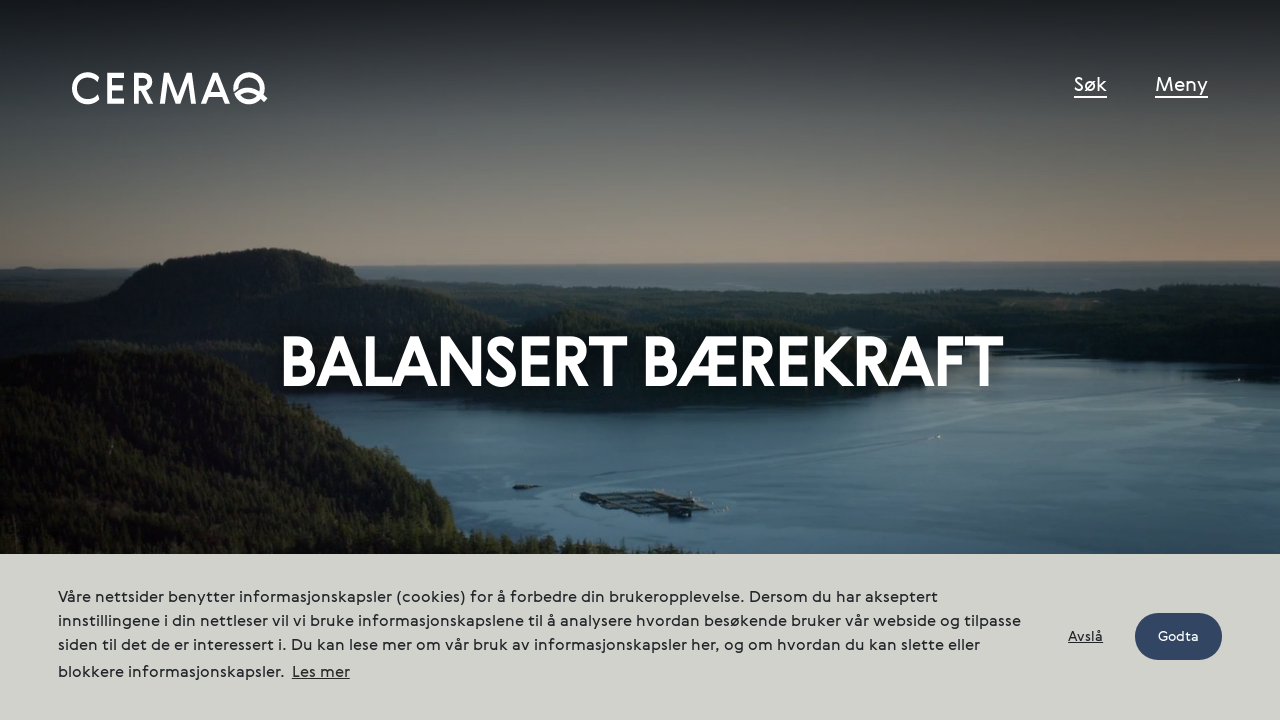

--- FILE ---
content_type: text/html
request_url: https://www.cermaq.no/l%C3%B8sningen-finnes-i-havet/balansert-b%C3%A6rekraft
body_size: 7880
content:
<!doctype html>
<html lang="nb">
<head>
    <meta charset="UTF-8">
    <meta name="viewport"
          content="width=device-width, user-scalable=yes, initial-scale=1.0, maximum-scale=5.0, minimum-scale=1.0">
    <meta http-equiv="X-UA-Compatible" content="ie=edge">

        <link rel="apple-touch-icon" sizes="57x57" href="/apple-icon-57x57.png">
<link rel="apple-touch-icon" sizes="60x60" href="/apple-icon-60x60.png">
<link rel="apple-touch-icon" sizes="72x72" href="/apple-icon-72x72.png">
<link rel="apple-touch-icon" sizes="76x76" href="/apple-icon-76x76.png">
<link rel="apple-touch-icon" sizes="114x114" href="/apple-icon-114x114.png">
<link rel="apple-touch-icon" sizes="120x120" href="/apple-icon-120x120.png">
<link rel="apple-touch-icon" sizes="144x144" href="/apple-icon-144x144.png">
<link rel="apple-touch-icon" sizes="152x152" href="/apple-icon-152x152.png">
<link rel="apple-touch-icon" sizes="180x180" href="/apple-icon-180x180.png">
<link rel="icon" type="image/png" sizes="192x192" href="/android-icon-192x192.png">
<link rel="icon" type="image/png" sizes="32x32" href="/favicon-32x32.png">
<link rel="icon" type="image/png" sizes="96x96" href="/favicon-96x96.png">
<link rel="icon" type="image/png" sizes="16x16" href="/favicon-16x16.png">
<link rel="manifest" href="/manifest.json">
<meta name="msapplication-TileColor" content="#ffffff">
<meta name="msapplication-TileImage" content="/ms-icon-144x144.png">
<meta name="theme-color" content="#ffffff">
    				
	                                                                                                
                
    
	<title>The Cermaq Standard - Cermaq Norway</title>
	<meta name="description" content="" />

	<meta property="fb:app_id" content="">
		<meta property="og:url" content="https://www.cermaq.no/løsningen-finnes-i-havet/balansert-bærekraft" />
	<meta property="og:type" content="website" />
	<meta property="og:title" content="Utfordringene i havet - Cermaq Norway" />
	<meta property="og:image" content="https://www.cermaq.no/sites/companyNorwayNorwegian/placeholder/default-open-graph.png" />
	<meta property="og:image:width" content="1200" />
	<meta property="og:image:height" content="600" />
	<meta property="og:description" content="" />
	<meta property="og:site_name" content="Cermaq Norway" />
	<meta property="og:locale" content="nb" />
	<meta property="og:locale:alternate" content="en" />
	<meta property="og:locale:alternate" content="es" />
	<meta property="og:locale:alternate" content="nb" />
	
	<meta name="twitter:card" content="summary_large_image" />
	<meta name="twitter:site" content="" />
		<meta name="twitter:url" content="https://www.cermaq.no/løsningen-finnes-i-havet/balansert-bærekraft" />
	<meta name="twitter:title" content="Utfordringene i havet - Cermaq Norway" />
	<meta name="twitter:description" content="" />
	<meta name="twitter:image" content="https://www.cermaq.no/sites/companyNorwayNorwegian/placeholder/default-twitter.png" />

	
	<link rel="home" href="https://www.cermaq.no/" />
		<link rel="canonical" href="https://www.cermaq.no/løsningen-finnes-i-havet/balansert-bærekraft">
     
    
    
    <!-- Google Tag Manager -->
<script>(function(w,d,s,l,i){w[l]=w[l]||[];w[l].push({'gtm.start':
new Date().getTime(),event:'gtm.js'});var f=d.getElementsByTagName(s)[0],
j=d.createElement(s),dl=l!='dataLayer'?'&l='+l:'';j.async=true;j.src=
'https://www.googletagmanager.com/gtm.js?id='+i+dl;f.parentNode.insertBefore(j,f);
})(window,document,'script','dataLayer','GTM-55MLLF5');</script>
<!-- End Google Tag Manager -->

    <link href="/build/app.css?id=789dfcb8dcf3a7c80b3c" rel="stylesheet">
    <style>
        .overlay-main-menu ul li a, .link-logo svg, .overlay * {
            color: #ffffff;
        }
        body.body-fixed {
            position: fixed;
            width: 100%;
        }
        .overlay {
            visibility: hidden;
            opacity: 0;
            z-index: -1;
        }
        .overlay.show {
            visibility: visible;
            opacity: 1;
            z-index: 1040;
        }
    </style>


</head>
<body class="">
    <!-- Google Tag Manager (noscript) -->
<noscript><iframe src="https://www.googletagmanager.com/ns.html?id=GTM-55MLLF5"
height="0" width="0" style="display:none;visibility:hidden"></iframe></noscript>
<!-- End Google Tag Manager (noscript) -->

    <header class="header" data-aos="fade" data-aos-easing="ease" data-aos-duration="700" data-aos-delay="1000">
        <div class="container-fluid">
            <div class="row">
                <div class="col-4">
                    <a class="link-logo" href="https://www.cermaq.no/" aria-label="Cermaq">
                                                <svg width="199" height="33" viewBox="0 0 199 33" fill="none" xmlns="http://www.w3.org/2000/svg">
<path d="M35.6904 0.570312H52.7804V5.92031H40.6404V13.1903H51.4604V18.5403H40.6404V26.6903H52.7804V32.0403H35.6904V0.570312Z" fill="currentColor"/>
<path d="M62.8896 0.570312H71.9196C76.6496 0.570312 81.4296 3.42031 81.4296 9.60031C81.4296 13.9403 79.0197 17.0903 75.1597 18.1903L82.5696 32.0403H76.9596L69.8196 18.7603H67.8496V32.0403H62.8997V0.570312H62.8896ZM67.8396 5.92031V13.6803H72.6197C74.8097 13.6803 76.4797 12.1503 76.4797 9.82031C76.4797 7.59031 74.8997 5.92031 72.6197 5.92031H67.8396Z" fill="currentColor"/>
<path d="M116.49 0.570312H121.66L125.87 32.0303H120.92L117.93 9.90031L109.96 32.0303H105.27L97.2104 9.90031L94.3204 32.0303H89.1504L93.3604 0.570312H98.5304L107.47 24.4903L116.49 0.570312Z" fill="currentColor"/>
<path d="M160.41 32.0303H155.2L152.48 25.1903H138.81L136.14 32.0303H130.79L143.06 0.570312H148.1L160.41 32.0303ZM140.87 19.9403H150.42L145.64 7.71031L140.87 19.9403Z" fill="currentColor"/>
<path d="M15.74 32.6C21.47 32.6 25.85 29.76 27.8 27.24L26.17 22.35C24.35 25 20.86 27.24 16.06 27.24C9.59 27.24 5.02 23.05 5.02 16.3C5.02 9.5 9.58 5.36 16.06 5.36C20.48 5.36 24.02 7.55 25.89 10.16L27.61 5.18C25.71 2.7 21.38 0 15.74 0C7.31 0 0 6.52 0 16.3C0 26.03 7.31 32.6 15.74 32.6Z" fill="currentColor"/>
<path d="M179.8 27.48C176.26 27.48 173.19 26.13 170.95 23.06C172.3 22.04 174.86 20.55 178.31 20.55C181.99 20.55 185.25 21.9 187.81 23.81C185.71 26.27 182.92 27.48 179.8 27.48ZM194.33 22.73C195.21 20.77 195.68 18.63 195.68 16.3C195.68 6.94 188.32 0 179.75 0C171.13 0 163.78 7.03 163.78 16.35C163.78 17.37 163.92 18.91 164.2 20.17C165.88 18.63 167.41 17.52 168.9 16.58C168.57 10.29 173.37 5.36 179.8 5.36C185.85 5.36 190.65 9.88 190.65 16.3C190.65 17.42 190.51 18.49 190.18 19.61C187.01 17.28 183.1 15.65 178.3 15.61C172.39 15.56 168.38 18.5 164.75 21.76C167.17 28.47 172.9 32.61 179.79 32.61C184.35 32.61 188.59 30.61 191.67 27.02C192.6 27.9 193.91 29.12 195.02 30.33L198.42 26.51C196.98 25.06 195.3 23.56 194.33 22.73Z" fill="currentColor"/>
</svg>
                    </a>
                </div>
                <div class="col-8 align-self-center">
                    <nav class="nav">
                        <ul>
                            <li><a href="https://www.cermaq.no/søk" class="contactMenu">Søk</a></li>
                            <li><span class="openMenu" data-toggle="menu">Meny</span></li>
                        </ul>
                    </nav>
                </div>
            </div>
        </div>
    </header>
    







    <!-- Menu Overlay -->
<div id="menuOverlay" class="overlay">
    <div class="overlay-border"></div>

    <div class="menu-arrow arrow-down" data-aos="fade-down" data-aos-easing="ease" data-aos-duration="700"  data-aos-delay="1500" data-aos-offset="0">
        <button class="text-white" aria-label="Scroll down">
            <svg xmlns="http://www.w3.org/2000/svg" width="32" height="32" viewBox="0 0 32 32" fill="currentColor">
  <polygon points="485 111 489 111 489 135 500 124 502.84 126.84 487 142.68 471.16 126.84 474 124 485 135" transform="translate(-471 -111)"/>
</svg>
        </button>
    </div>

    <div class="overlay-inner">

        <header class="header">
            <div class="container-fluid">
                <div class="row">
                    <div class="col-4">
                        <a class="link-logo" href="/">
                            <svg width="199" height="33" viewBox="0 0 199 33" fill="none" xmlns="http://www.w3.org/2000/svg">
                                <path d="M35.6904 0.570312H52.7804V5.92031H40.6404V13.1903H51.4604V18.5403H40.6404V26.6903H52.7804V32.0403H35.6904V0.570312Z" fill="currentColor"></path>
                                <path d="M62.8896 0.570312H71.9196C76.6496 0.570312 81.4296 3.42031 81.4296 9.60031C81.4296 13.9403 79.0197 17.0903 75.1597 18.1903L82.5696 32.0403H76.9596L69.8196 18.7603H67.8496V32.0403H62.8997V0.570312H62.8896ZM67.8396 5.92031V13.6803H72.6197C74.8097 13.6803 76.4797 12.1503 76.4797 9.82031C76.4797 7.59031 74.8997 5.92031 72.6197 5.92031H67.8396Z" fill="currentColor"></path>
                                <path d="M116.49 0.570312H121.66L125.87 32.0303H120.92L117.93 9.90031L109.96 32.0303H105.27L97.2104 9.90031L94.3204 32.0303H89.1504L93.3604 0.570312H98.5304L107.47 24.4903L116.49 0.570312Z" fill="currentColor"></path>
                                <path d="M160.41 32.0303H155.2L152.48 25.1903H138.81L136.14 32.0303H130.79L143.06 0.570312H148.1L160.41 32.0303ZM140.87 19.9403H150.42L145.64 7.71031L140.87 19.9403Z" fill="currentColor"></path>
                                <path d="M15.74 32.6C21.47 32.6 25.85 29.76 27.8 27.24L26.17 22.35C24.35 25 20.86 27.24 16.06 27.24C9.59 27.24 5.02 23.05 5.02 16.3C5.02 9.5 9.58 5.36 16.06 5.36C20.48 5.36 24.02 7.55 25.89 10.16L27.61 5.18C25.71 2.7 21.38 0 15.74 0C7.31 0 0 6.52 0 16.3C0 26.03 7.31 32.6 15.74 32.6Z" fill="currentColor"></path>
                                <path d="M179.8 27.48C176.26 27.48 173.19 26.13 170.95 23.06C172.3 22.04 174.86 20.55 178.31 20.55C181.99 20.55 185.25 21.9 187.81 23.81C185.71 26.27 182.92 27.48 179.8 27.48ZM194.33 22.73C195.21 20.77 195.68 18.63 195.68 16.3C195.68 6.94 188.32 0 179.75 0C171.13 0 163.78 7.03 163.78 16.35C163.78 17.37 163.92 18.91 164.2 20.17C165.88 18.63 167.41 17.52 168.9 16.58C168.57 10.29 173.37 5.36 179.8 5.36C185.85 5.36 190.65 9.88 190.65 16.3C190.65 17.42 190.51 18.49 190.18 19.61C187.01 17.28 183.1 15.65 178.3 15.61C172.39 15.56 168.38 18.5 164.75 21.76C167.17 28.47 172.9 32.61 179.79 32.61C184.35 32.61 188.59 30.61 191.67 27.02C192.6 27.9 193.91 29.12 195.02 30.33L198.42 26.51C196.98 25.06 195.3 23.56 194.33 22.73Z" fill="currentColor"></path>
                            </svg>
                        </a>
                    </div>
                    <div class="col-8 align-self-center">
                        <nav class="nav">
                            <ul>
                                <li><a href="https://www.cermaq.no/søk">Søk</a></li>
                                <li><span class="menuClose" data-toggle="menu">Lukk</span></li>
                            </ul>
                        </nav>
                    </div>
                </div>
            </div>
        </header>

        <nav class="overlay-main-menu">
            <div class="container-fluid">
                <div class="row">
                    <div class="col-lg-9 offset-lg-2">
                        <ul class="row">
                                                                                                                                <li class="col-md-5 col-lg-4 menu-category">
                                        <div class="menu-category-inner">
                                            <a href="https://www.cermaq.no/vår-produksjon" >Vår produksjon</a>
                                        </div>
                                                                                                <ul>
                                                                                                                                        <li><a href="https://www.cermaq.no/vår-produksjon/true-arctic-salmon" >True Arctic Salmon</a>
                                                                                            </li>
                                                                                                                                <li><a href="https://www.cermaq.no/vår-produksjon/verdikjeden" >Verdikjeden</a>
                                                                                            </li>
                                                                                                                                <li><a href="https://www.cermaq.no/vår-produksjon/fiskehelse" >Fiskehelse og fiskevelferd</a>
                                                                                            </li>
                                                                                                                                <li><a href="https://www.cermaq.no/vår-produksjon/sertifiseringer" >Sertifiseringer</a>
                                                                                            </li>
                                                            </ul>
                                                            </li>
                                                                                                                                <li class="col-md-5 col-lg-4 menu-category">
                                        <div class="menu-category-inner">
                                            <a href="https://www.cermaq.no/baerekraft" >Bærekraft</a>
                                        </div>
                                                                                                <ul>
                                                                                                                                        <li><a href="https://www.cermaq.no/baerekraft/klimavennlig-mat" >Klimavennlig mat</a>
                                                                                            </li>
                                                                                                                                <li><a href="https://www.cermaq.no/baerekraft/forskning-og-innovasjon" >Forskning og innovasjon</a>
                                                                                            </li>
                                                                                                                                <li><a href="https://www.cermaq.no/baerekraft/globalt-samarbeid" >Globalt samarbeid</a>
                                                                                            </li>
                                                                                                                                <li><a href="https://www.cermaq.no/baerekraft/lokalt-engasjement" >Lokalt engasjement</a>
                                                                                            </li>
                                                                                                                                <li><a href="https://www.cermaq.no/baerekraft/miljøresultater" >Miljøresultater</a>
                                                                                            </li>
                                                            </ul>
                                                            </li>
                                                                                                                                <li class="col-md-5 col-lg-4 menu-category">
                                        <div class="menu-category-inner">
                                            <a href="https://www.cermaq.no/om-cermaq" >Om Cermaq</a>
                                        </div>
                                                                                                <ul>
                                                                                                                                        <li><a href="https://www.cermaq.no/om-cermaq/organisasjon" >Organisasjonen</a>
                                                                                            </li>
                                                                                                                                <li><a href="https://www.cermaq.no/om-cermaq/vare-lokaliteter" >Våre lokaliteter</a>
                                                                                            </li>
                                                                                                                                <li><a href="https://www.cermaq.no/om-cermaq/vare-retningslinjer" >Våre retningslinjer</a>
                                                                                            </li>
                                                                                                                                <li><a href="https://www.cermaq.no/om-cermaq/nyheter-fra-cermaq" >Nyheter fra Cermaq</a>
                                                                                            </li>
                                                            </ul>
                                                            </li>
                                                                                                                                <li class="col-md-5 col-lg-4 menu-category">
                                        <div class="menu-category-inner">
                                            <a href="https://www.cermaq.no/kontakter" >Kontakt oss</a>
                                        </div>
                                                                                                <ul>
                                                                                                                                        <li><a href="https://www.cermaq.no/kontakter/varsling" >Varsling</a>
                                                                                            </li>
                                                            </ul>
                                                            </li>
                                                                                                                                <li class="col-md-5 col-lg-4 menu-category">
                                        <div class="menu-category-inner">
                                            <a href="https://www.cermaq.no/karriere" >Karriere</a>
                                        </div>
                                                                                                <ul>
                                                                                                                                        <li><a href="https://www.cermaq.no/karriere/å-jobbe-i-cermaq" >Å jobbe i Cermaq</a>
                                                                                            </li>
                                                                                                                                <li><a href="https://www.cermaq.no/karriere/ledige-stillinger" >Ledige stillinger</a>
                                                                                            </li>
                                                                                                                                <li><a href="https://www.cermaq.no/karriere/stillingskategorier" >Stillingskategorier</a>
                                                                                            </li>
                                                            </ul>
                                                            </li>
                                                                                                                                <li class="col-md-5 col-lg-4 menu-category">
                                        <div class="menu-category-inner">
                                            <a href="https://www.cermaq.no/ifarm" >iFarm</a>
                                        </div>
                                                                                            </li>
                                                                                                                                <li class="col-md-5 col-lg-4 menu-category">
                                        <div class="menu-category-inner">
                                            <a href="https://www.cermaq.no/smoltanlegg-pa-soroya" >Cermaq bygger postsmoltanlegg på Sørøya</a>
                                        </div>
                                                                                            </li>
                                                    </ul>
                    </div>

                </div>
            </div>
        </nav>

        <nav class="overlay-footer">
            <div class="container-fluid">
                <div class="row">
                    <div class="col-md-12">
                                                    <h4 class="mb-4">Cermaq sites</h4>
                                            </div>
                    <div class="overlay-footer-border"></div>
                    <div class="col-xl-6">
                        <div class="row">
                                                                                                                                                                                                                                                                                        <div class="col-md">
                                    <ul>
                                        <li>Cermaq Canada</li>
                                        <li><a href="https://www.cermaq.ca/" target="_self">cermaq.ca</a></li>
                                    </ul>        
                                </div>
                                                                                                                                                                                                                                                                                        <div class="col-md">
                                    <ul>
                                        <li>Cermaq Chile</li>
                                        <li><a href="https://www.cermaq.cl/" target="_self">cermaq.cl</a></li>
                                    </ul>        
                                </div>
                                                                                                                                                                                                                                                                                        <div class="col-md">
                                    <ul>
                                        <li>Cermaq Global</li>
                                        <li><a href="https://www.cermaq.com/" target="_self">cermaq.com</a></li>
                                    </ul>        
                                </div>
                            
                        </div>
                    </div>
                    <div class="col-xl-6">
                        <ul class="language">
                            <li class="language-title"></li>
                                                    </ul>
                    </div>
                </div>
            </div>
        </nav>
    </div>

</div>

        <header id="headerScroll" class="header-scroll">
        <div class="container-fluid">
            <div class="row">
                <div class="col-4">
                    <a href="https://www.cermaq.no/"><img src="/build/logo/cermaq-logo-green.svg" alt="Cermaq logo" class="img-logo"></a>
                </div>
                <div class="col-8 align-self-center">
                    <nav class="nav">
                        <ul>
                            <li><a href="/search" class="contactMenu">Søk</a></li>
                            <li><span class="openMenuScrolled" data-toggle="menu">Meny</span></li>
                        </ul>
                    </nav>
                </div>
            </div>
        </div>
    </header>



<main >
    
                                
    <section class="hero hero-sts-article">     
        <div class="hero-overlay"></div>

            
                <div class="hero-background video-background d-none d-sm-block" style="background-image: url(https://i.vimeocdn.com/video/1439964521-5c15512150ce9f46fac125d1e1e07ad5f43c39e3cd87f4e18bfa88e681f781bb-d_1280);">
            <iframe title="Vimeo" src="        
        https://player.vimeo.com/video/714433607?background=1&amp;autoplay=1&amp;loop=1&amp;byline=0&amp;title=0" allowfullscreen=""></iframe>
        </div>
        <div class="hero-background d-block d-sm-none" style="background-image: url(    
    );"></div>
    
    <div class="hero-sts-article-content" data-aos="fade" data-aos-easing="ease" data-aos-duration="700" data-aos-delay="1500" data-aos-offset="0">
                <div class="container-fluid">
            <div class="row justify-content-center">
                <div class="col-md-10 col-lg-8 col-xl-7">
        
                    <div class="text-center hero-text">
                        <p class="mb-4">
                                                                               <h1 class="text-uppercase text-white mb-2">Balansert bærekraft</h1>
                                            </div>
    
                </div>
            </div>
        </div>
    </div>

    <div class="hero-arrow arrow-down" data-aos="fade-down" data-aos-easing="ease" data-aos-duration="700" data-aos-delay="1500" data-aos-offset="0">
        <button class="text-white" aria-label="Scroll down">
            <svg xmlns="http://www.w3.org/2000/svg" width="32" height="32" viewBox="0 0 32 32" fill="currentColor">
  <polygon points="485 111 489 111 489 135 500 124 502.84 126.84 487 142.68 471.16 126.84 474 124 485 135" transform="translate(-471 -111)"/>
</svg>
        </button>
    </div>

</section>                                                                <!-- Text -->
<section class="section-article">
    <div class="container-fluid">
        <div class="row">
            <div class="col-md-8 offset-md-2" data-aos="fade-up">
                <p><strong>Cermaq er overbevist om at det er 100 % sammenheng mellom bærekraft, fiskevelferd og lønnsomhet. – Det finnes ingen snarveier til et godt resultat, sier bærekraftsdirektør Lars Galtung.</strong><br /><br />For å være en positiv kraft i den grønne omstillingen må oppdrettsnæringen tilpasse seg skiftende tider.<br /><br />– Oppdrettsnæringen er avhengig av et hav i likevekt, og det er vårt ansvar å bidra til dette. Cermaq er sikker på at åpenhet og ærlighet i bransjen er av stor betydning, sier Galtung.<br /><br />– Jo mer vi erkjenner at alt henger sammen, og at man ikke kan ha lønnsomhet uten god fiskevelferd og bærekraft, jo mer vil næringen jobbe for å forbedre sine virksomhetsområder. Aksepten til å drive og vokse bør avgjøres av bærekraftsresultater, sier Lars.</p>
            </div>
        </div>
    </div>
</section>
                            
        

                                                    
        <section class="section-article">
    <div class="container-fluid">
        <div class="row justify-content-center">
            <div class="col-12 col-md-8" data-aos="fade-up">
                <blockquote class="blockquote-sts">
                    <p class="text-accent text-center h2 mb-4">“Jo mer vi erkjenner at alt henger sammen, og at man ikke kan ha lønnsomhet uten god fiskevelferd og bærekraft, jo mer vil næringen jobbe for å forbedre virksomhetsområdene.”</p>
                    <p class="text-uppercase text-secondary text-center">–Lars Galtung, bærekraftsdirektør</p>
                </blockquote>
            </div>
        </div>
    </div>
</section>                                
        

                                                                            <section class="section-heading">
    <div class="container-fluid">
        <div class="row">
            <div class="col-md-8 offset-md-2" data-aos="fade-up">
                <h2 class="text-accent mb-4 text-center">Globale utfordringer</h2>
            </div>
        </div>
    </div>
</section>                            
        

                                                        <!-- Text -->
<section class="section-article">
    <div class="container-fluid">
        <div class="row">
            <div class="col-md-8 offset-md-2" data-aos="fade-up">
                <p>De viktigste globale utfordringene knyttet til lakseoppdrett i dag kan kategoriseres som matforsyning, sosiale spørsmål, miljøpåvirkning og klimaendringer. Disse faktorene henger alle sammen når det gjelder bærekraft. Galtung sier Cermaq er en sterk pådriver for å se på bærekraft i alle disse dimensjonene – gjennom en balansert bærekraftstilnærming.<br /><br />– Da ser vi på klimaavtrykk i form av CO2-utslipp fra hele verdikjeden, ikke bare Cermaqs del av den. Her er hovedutfordringen vår å redusere utslippene fra produksjon av fiskefôr og transport av laks. Vi har forpliktet oss til å redusere CO2-utslippene våre med 35 % innen 2030, legger Galtung til.<br /></p>
            </div>
        </div>
    </div>
</section>
                            
        

                                                    

<section class="section-article">
    <div class="container-fluid">
        <div class="row">
            <figure>
                <div class="col-12" data-aos="fade-up">
                                                
        
            
                                                    
                
         
        
        <img
            class="img-fluid lazyload"
            data-src="/imager/assets/Sea-the-Solution/1006233/the-cermaq-standard_72e1568255a5be0409ede8609723f718.jpg"
                                                src="/imager/assets/Sea-the-Solution/1006233/the-cermaq-standard_f683590a190914ce5ea7d7afcb368f4c.jpg"
                                    data-srcset="/imager/assets/Sea-the-Solution/1006233/the-cermaq-standard_17d18c44a03a5b520c5b5351f4da8ffe.jpg 2000w, /imager/assets/Sea-the-Solution/1006233/the-cermaq-standard_72e1568255a5be0409ede8609723f718.jpg 1700w, /imager/assets/Sea-the-Solution/1006233/the-cermaq-standard_2a600e3b21541f175eb47a17b975cbaa.jpg 1400w, /imager/assets/Sea-the-Solution/1006233/the-cermaq-standard_a9477c6227745d16a2ebeb0dc14bc5a6.jpg 1100w, /imager/assets/Sea-the-Solution/1006233/the-cermaq-standard_c4e709ce898a8f0a5008bd8fa82b6536.jpg 800w, /imager/assets/Sea-the-Solution/1006233/the-cermaq-standard_a279a983db89df7fa33cc12e7cbd1115.jpg 500w, /imager/assets/Sea-the-Solution/1006233/the-cermaq-standard_a33af71d7e8c110f228c79d055c3fca0.jpg 300w"
            alt="The cermaq standard"
                        >

        

                </div>
                                <div class="col-md-7 offset-md-2" data-aos="fade-up">
                    <figcaption class="caption mt-3">For å være en positiv kraft i det grønne skiftet må lakseoppdrettsnæringen endre seg og tilpasse seg dagens situasjon. Vi er avhengige av naturen, og må jobbe med naturen, for å lykkes. Foto: Axel Jermstad/Cermaq</figcaption>
                </div>
            </figure>
        </div>
    </div>
</section>                            
        

                                                                            <section class="section-heading">
    <div class="container-fluid">
        <div class="row">
            <div class="col-md-8 offset-md-2" data-aos="fade-up">
                <h2 class="text-accent mb-4 text-center">På lag med naturen</h2>
            </div>
        </div>
    </div>
</section>                            
        

                                                        <!-- Text -->
<section class="section-article">
    <div class="container-fluid">
        <div class="row">
            <div class="col-md-8 offset-md-2" data-aos="fade-up">
                <p>For å være en del av løsningen i stedet for problemet, jobber Cermaq etter vitenskapsbaserte mål med sikte på å redusere miljøpåvirkningen fra virksomheten.<br /><br />«Vår bærekraftstrategi fokuserer på å redusere klimautslipp, fremme oppdrett med minimal påvirkning på ytre miljø, og bidra i lokalsamfunnene der vår virksomhet er lokalisert, sier Lars.<br /><br />«I tillegg til å minimere fotavtrykket vårt, må vi la naturen få anledning til å hente seg inn igjen der og når det er nødvendig. Vi må være på lag med naturen for å kunne få mest mulig ut av lakseoppdrett i fremtiden. For å få til dette fortsetter vi å lære, innovere og strebe etter kontinuerlig forbedring, sier Galtung.</p>
            </div>
        </div>
    </div>
</section>
                            
        

                                                    
        <section class="section-article">
    <div class="container-fluid">
        <div class="row justify-content-center">
            <div class="col-12 col-md-8" data-aos="fade-up">
                <blockquote class="blockquote-sts">
                    <p class="text-accent text-center h2 mb-4">“Vi må la naturen få anledning til å hente seg inn igjen der og når den er nødvendig. Vi må være på lag med naturen for å få mest mulig ut av lakseoppdrett i fremtiden.”</p>
                    <p class="text-uppercase text-secondary text-center">–Lars Galtung, bærekraftsdirektør</p>
                </blockquote>
            </div>
        </div>
    </div>
</section>                                
        

                                                                            <section class="section-heading">
    <div class="container-fluid">
        <div class="row">
            <div class="col-md-8 offset-md-2" data-aos="fade-up">
                <h2 class="text-accent mb-4 text-center">Vil du lese mer?</h2>
            </div>
        </div>
    </div>
</section>                            
        

                                                                     
                
    
            
    
    <!-- Block: Display image: left -->
    <section class="section">
        <div class="container-fluid">
            <div class="row">
                <div class="col-md-5 order-2 order-md-1 full-width-image" data-aos="fade-right">
                                                
        
            
                                                    
                
         
        
        <img
            class="img-fluid lazyload"
            data-src="/imager/assets/Sea-the-Solution/1025403/01-the-life-of-a-healhty-salmon-featured-image_72a9b31848db5a1ca3860c50cfbad98c.jpg"
                                                src="/imager/assets/Sea-the-Solution/1025403/01-the-life-of-a-healhty-salmon-featured-image_1e7dff47ec3748d39ac94d18fabdc67b.jpg"
                                    data-srcset="/imager/assets/Sea-the-Solution/1025403/01-the-life-of-a-healhty-salmon-featured-image_ab4210fa3e92ed5d7a473720d67ba075.jpg 1800w, /imager/assets/Sea-the-Solution/1025403/01-the-life-of-a-healhty-salmon-featured-image_72a9b31848db5a1ca3860c50cfbad98c.jpg 1500w, /imager/assets/Sea-the-Solution/1025403/01-the-life-of-a-healhty-salmon-featured-image_10ca0f9fb2e45d9efe0607d56465e295.jpg 1200w, /imager/assets/Sea-the-Solution/1025403/01-the-life-of-a-healhty-salmon-featured-image_07e072b4f21231c07da877848a5f264f.jpg 900w, /imager/assets/Sea-the-Solution/1025403/01-the-life-of-a-healhty-salmon-featured-image_6e3cd1a0d316bf3f657946f7832a37f2.jpg 600w"
            alt="01 the life of a healhty salmon featured image"
                        >

        

                </div>
                <div class="col-md-5 offset-md-1 d-flex justify-content-center flex-column order-1 order-md-2" data-aos="fade-left">
                    <h2 class="text-primary mb-4 mb-sm-5">Livet til en sunn laks</h2>
                    <div class="mb-5 mb-sm-6">        <p>En frisk laks er en laks som har en atferd som er normal for det stadiet i livssyklusen laksen er i. Den spiser også godt og viser ingen tegn til stress eller sykdom.</p>
    </div>
                                            <div class="link-placeholder mb-5 mb-md-0">
                            <a class="link link-arrow" href="https://www.cermaq.no/løsningen-finnes-i-havet/mat-utfordringen/livet-til-en-sunn-laks">Fiskevelferd er topp prioritet</a>
                        </div>
                                    </div>
            </div>
        </div>
    </section>

                            
        

            
    
<section class="footer-sts">
    <div class="container-fluid">

        <div class="row justify-content-center mb-10 mb-md-12">
            <div class="col-md-12" data-aos="fade-down" data-aos-easing="ease" data-aos-duration="1000">
                <h2 class="text-accent text-uppercase text-center mb-4">Løsningen finnes i havet</h2>
            </div>
            <div class="col-md-8" data-aos="fade-up" data-aos-easing="ease" data-aos-duration="1000">
                <p class="text-center text-white">Verdens voksende befolkning trenger mer mat, men nesten 100 prosent av det tilgjengelige jordbruksarealet er allerede i bruk. Vi trenger et skifte til mer bærekraftig matproduksjon.</p>
            </div>
        </div>

        <div class="row justify-content-center mb-5 mb-sm-10 mb-md-13">
                        <div class="col-md-8 col-lg-4 text-center mb-4">
                <h4 class="text-uppercase mb-4 mb-md-5">Potensialet i havet</h4>
                                    <a class="link link-arrow" href="https://www.cermaq.no/løsningen-finnes-i-havet/mulighetene-i-havet">Mulighetene finnes i havet</a><br>
                            </div>
                        <div class="col-md-8 col-lg-4 text-center mb-4">
                <h4 class="text-uppercase mb-4 mb-md-5">Utfordringene i havet</h4>
                                    <a class="link link-arrow" href="https://www.cermaq.no/løsningen-finnes-i-havet/mat-utfordringen">Mat-utfordringen</a><br>
                                    <a class="link link-arrow" href="https://www.cermaq.no/løsningen-finnes-i-havet/den-sosiale-utfordringen">Den sosiale utfordringen</a><br>
                                    <a class="link link-arrow" href="https://www.cermaq.no/løsningen-finnes-i-havet/miljø-utfordringen">Miljø-utfordringen</a><br>
                                    <a class="link link-arrow" href="https://www.cermaq.no/løsningen-finnes-i-havet/klima-utfordringen">Klima-utfordringen</a><br>
                            </div>
                        <div class="col-md-8 col-lg-4 text-center mb-4">
                <h4 class="text-uppercase mb-4 mb-md-5">Fremtiden finnes i havet</h4>
                                    <a class="link link-arrow" href="https://www.cermaq.no/løsningen-finnes-i-havet/trygg-mat-trygt-miljø">Trygg mat - trygt miljø</a><br>
                            </div>
                                </div>

        <div class="row">
            <div class="col-12 mb-4 mb-md-11">
                <div class="d-block w-100 text-center">
                    <img class="d-inline-block text-center w-12rem" src="/build/svg/wave-divider-horizontal.svg" alt="" aria-hidden="true">
                </div>
            </div>
        </div>

    </div>
</section>
    
       
</main>







<footer class="footer">
    <div class="container-fluid">
        <div class="row">
            <div class="col-md-8 pr-sm-11 footer-border">
                <a href="/"><img src="/build/logo/cermaq-logo-white.svg" alt="Cermaq logo" class="img-logo-footer"></a>
                <p> Cermaq Norway AS, Nordfoldveien 165, 8286 Nordfold</p>
                <p>
                    Telefon: <a class="link" href="tel:+4723685500">+47 23 68 55 00</a><br>                    <a class="link" href="mailto:post.norway@cermaq.com">post.norway@cermaq.com</a>                </p>
                                    
                <p class="mb-0"> <br>
                                    <a class="link" href="https://www.cermaq.no/kontakter">Kontakt oss</a>
                                                </p>

                                                                                                                                                                                                                                            <p class="mb-0 mt-4">Følg oss på <br>
                    <a href="https://www.facebook.com/cermaqnorway/" class="link" target="_blank" rel="noreferrer noopener">Facebook</a>,&nbsp;<a href="https://www.linkedin.com/company/cermaq-norway-as/?viewAsMember=true" class="link" target="_blank" rel="noreferrer noopener">LinkedIn</a>,&nbsp;<a href="https://www.instagram.com/cermaqnorway/" class="link" target="_blank" rel="noreferrer noopener">Instagram</a>                </p>
                                <img class="d-block d-md-none my-6" src="/build/svg/wave-divider-horizontal.svg" alt="" aria-hidden="true">
            </div>
            <div class="col-md-3 offset-md-1 mt-md-9">
                <p>
                                                                                                                                                                                                                                                                                             <a class="link" href="https://www.cermaq.ca/" target="_self">cermaq.ca</a><br>
                                                                                                                                                                                                                                                                                             <a class="link" href="https://www.cermaq.cl/" target="_self">cermaq.cl</a><br>
                                                                                                                                                                                                                                                                                            <a class="link" href="https://www.cermaq.com/" target="_self">cermaq.com</a><br>
                    
                                                                <br>
                        <a class="link" href="https://www.mynewsdesk.com/no/cermaq-norway-as/" rel="noopener noreferrer" target="_blank">Presserom</a>
                                                        </p>
            </div>
        </div>
    </div>
</footer>

    <script src="/build/app.js?id=bc76866ae57dca58cf78"></script>
    <script>
        window.cookieconsentconfig = {
            'message': 'Våre nettsider benytter informasjonskapsler (cookies) for å forbedre din brukeropplevelse. Dersom du har akseptert innstillingene i din nettleser vil vi bruke informasjonskapslene til å analysere hvordan besøkende bruker vår webside og tilpasse siden til det de er interessert i. Du kan lese mer om vår bruk av informasjonskapsler her, og om hvordan du kan slette eller blokkere informasjonskapsler.',
            'allow': 'Godta',
            'deny': 'Avslå',
            'link': 'Les mer',
            'href': 'https://www.cermaq.com/cookie-policy',
        };
    </script>
</body>
</html><!-- Cached by Blitz on 2026-01-31T11:40:08+01:00 -->

--- FILE ---
content_type: text/html; charset=UTF-8
request_url: https://player.vimeo.com/video/714433607?background=1&autoplay=1&loop=1&byline=0&title=0
body_size: 6214
content:
<!DOCTYPE html>
<html lang="en">
<head>
  <meta charset="utf-8">
  <meta name="viewport" content="width=device-width,initial-scale=1,user-scalable=yes">
  
  <link rel="canonical" href="https://player.vimeo.com/video/714433607">
  <meta name="googlebot" content="noindex,indexifembedded">
  
  
  <title>The cermaq standard top video.mp4 on Vimeo</title>
  <style>
      body, html, .player, .fallback {
          overflow: hidden;
          width: 100%;
          height: 100%;
          margin: 0;
          padding: 0;
      }
      .fallback {
          
              background-color: transparent;
          
      }
      .player.loading { opacity: 0; }
      .fallback iframe {
          position: fixed;
          left: 0;
          top: 0;
          width: 100%;
          height: 100%;
      }
  </style>
  <link rel="modulepreload" href="https://f.vimeocdn.com/p/4.46.25/js/player.module.js" crossorigin="anonymous">
  <link rel="modulepreload" href="https://f.vimeocdn.com/p/4.46.25/js/vendor.module.js" crossorigin="anonymous">
  <link rel="preload" href="https://f.vimeocdn.com/p/4.46.25/css/player.css" as="style">
</head>

<body role="presentation">


<div class="vp-placeholder">
    <style>
        .vp-placeholder,
        .vp-placeholder-thumb,
        .vp-placeholder-thumb::before,
        .vp-placeholder-thumb::after {
            position: absolute;
            top: 0;
            bottom: 0;
            left: 0;
            right: 0;
        }
        .vp-placeholder {
            visibility: hidden;
            width: 100%;
            max-height: 100%;
            height: calc(1080 / 1920 * 100vw);
            max-width: calc(1920 / 1080 * 100vh);
            margin: auto;
        }
        .vp-placeholder-carousel {
            display: none;
            background-color: #000;
            position: absolute;
            left: 0;
            right: 0;
            bottom: -60px;
            height: 60px;
        }
    </style>

    

    

    <div class="vp-placeholder-thumb"></div>
    <div class="vp-placeholder-carousel"></div>
    <script>function placeholderInit(t,h,d,s,n,o){var i=t.querySelector(".vp-placeholder"),v=t.querySelector(".vp-placeholder-thumb");if(h){var p=function(){try{return window.self!==window.top}catch(a){return!0}}(),w=200,y=415,r=60;if(!p&&window.innerWidth>=w&&window.innerWidth<y){i.style.bottom=r+"px",i.style.maxHeight="calc(100vh - "+r+"px)",i.style.maxWidth="calc("+n+" / "+o+" * (100vh - "+r+"px))";var f=t.querySelector(".vp-placeholder-carousel");f.style.display="block"}}if(d){var e=new Image;e.onload=function(){var a=n/o,c=e.width/e.height;if(c<=.95*a||c>=1.05*a){var l=i.getBoundingClientRect(),g=l.right-l.left,b=l.bottom-l.top,m=window.innerWidth/g*100,x=window.innerHeight/b*100;v.style.height="calc("+e.height+" / "+e.width+" * "+m+"vw)",v.style.maxWidth="calc("+e.width+" / "+e.height+" * "+x+"vh)"}i.style.visibility="visible"},e.src=s}else i.style.visibility="visible"}
</script>
    <script>placeholderInit(document,  false ,  false , "https://i.vimeocdn.com/video/1439964521-5c15512150ce9f46fac125d1e1e07ad5f43c39e3cd87f4e18bfa88e681f781bb-d?mw=80\u0026q=85",  1920 ,  1080 );</script>
</div>

<div id="player" class="player"></div>
<script>window.playerConfig = {"cdn_url":"https://f.vimeocdn.com","vimeo_api_url":"api.vimeo.com","request":{"files":{"dash":{"cdns":{"akfire_interconnect_quic":{"avc_url":"https://vod-adaptive-ak.vimeocdn.com/exp=1769861736~acl=%2F4dc9c390-5087-4e33-8126-cb6ffb0b7e7c%2Fpsid%3D8d8b9f1b2e35770aa020f9f3dfac02b900c662fa4022691466ed3f9d5454d2bb%2F%2A~hmac=20944be4015fc751509ef68f5a4c242bd1c27126eb1b52d0c3ddb75223e5e0f3/4dc9c390-5087-4e33-8126-cb6ffb0b7e7c/psid=8d8b9f1b2e35770aa020f9f3dfac02b900c662fa4022691466ed3f9d5454d2bb/v2/playlist/av/primary/prot/cXNyPTE/playlist.json?omit=av1-hevc\u0026pathsig=8c953e4f~0_1gPzBW4q0y0MFehP2aTS9-QfWc2Qr82nJG3423GIc\u0026qsr=1\u0026r=dXM%3D\u0026rh=3qeUeT","origin":"gcs","url":"https://vod-adaptive-ak.vimeocdn.com/exp=1769861736~acl=%2F4dc9c390-5087-4e33-8126-cb6ffb0b7e7c%2Fpsid%3D8d8b9f1b2e35770aa020f9f3dfac02b900c662fa4022691466ed3f9d5454d2bb%2F%2A~hmac=20944be4015fc751509ef68f5a4c242bd1c27126eb1b52d0c3ddb75223e5e0f3/4dc9c390-5087-4e33-8126-cb6ffb0b7e7c/psid=8d8b9f1b2e35770aa020f9f3dfac02b900c662fa4022691466ed3f9d5454d2bb/v2/playlist/av/primary/prot/cXNyPTE/playlist.json?pathsig=8c953e4f~0_1gPzBW4q0y0MFehP2aTS9-QfWc2Qr82nJG3423GIc\u0026qsr=1\u0026r=dXM%3D\u0026rh=3qeUeT"},"fastly_skyfire":{"avc_url":"https://skyfire.vimeocdn.com/1769861736-0x1dfdbd357e075fa5df0ca0379b40148521eb4a49/4dc9c390-5087-4e33-8126-cb6ffb0b7e7c/psid=8d8b9f1b2e35770aa020f9f3dfac02b900c662fa4022691466ed3f9d5454d2bb/v2/playlist/av/primary/prot/cXNyPTE/playlist.json?omit=av1-hevc\u0026pathsig=8c953e4f~0_1gPzBW4q0y0MFehP2aTS9-QfWc2Qr82nJG3423GIc\u0026qsr=1\u0026r=dXM%3D\u0026rh=3qeUeT","origin":"gcs","url":"https://skyfire.vimeocdn.com/1769861736-0x1dfdbd357e075fa5df0ca0379b40148521eb4a49/4dc9c390-5087-4e33-8126-cb6ffb0b7e7c/psid=8d8b9f1b2e35770aa020f9f3dfac02b900c662fa4022691466ed3f9d5454d2bb/v2/playlist/av/primary/prot/cXNyPTE/playlist.json?pathsig=8c953e4f~0_1gPzBW4q0y0MFehP2aTS9-QfWc2Qr82nJG3423GIc\u0026qsr=1\u0026r=dXM%3D\u0026rh=3qeUeT"}},"default_cdn":"akfire_interconnect_quic","separate_av":true,"streams":[{"profile":"164","id":"47513ddc-8991-44bb-bf1c-dbba799a41e8","fps":25,"quality":"360p"},{"profile":"174","id":"28d4dfc1-7089-4477-b843-01a4ba05a56a","fps":25,"quality":"720p"},{"profile":"d0b41bac-2bf2-4310-8113-df764d486192","id":"46823e07-db34-4521-9a33-8e4a726cd823","fps":25,"quality":"240p"},{"profile":"165","id":"e532a565-4f6d-41df-9f8f-66a775062461","fps":25,"quality":"540p"},{"profile":"5ff7441f-4973-4241-8c2e-976ef4a572b0","id":"18cc0356-8295-4e44-b99f-f624e04b80bb","fps":25,"quality":"1080p"}],"streams_avc":[{"profile":"165","id":"e532a565-4f6d-41df-9f8f-66a775062461","fps":25,"quality":"540p"},{"profile":"5ff7441f-4973-4241-8c2e-976ef4a572b0","id":"18cc0356-8295-4e44-b99f-f624e04b80bb","fps":25,"quality":"1080p"},{"profile":"164","id":"47513ddc-8991-44bb-bf1c-dbba799a41e8","fps":25,"quality":"360p"},{"profile":"174","id":"28d4dfc1-7089-4477-b843-01a4ba05a56a","fps":25,"quality":"720p"},{"profile":"d0b41bac-2bf2-4310-8113-df764d486192","id":"46823e07-db34-4521-9a33-8e4a726cd823","fps":25,"quality":"240p"}]},"hls":{"cdns":{"akfire_interconnect_quic":{"avc_url":"https://vod-adaptive-ak.vimeocdn.com/exp=1769861736~acl=%2F4dc9c390-5087-4e33-8126-cb6ffb0b7e7c%2Fpsid%3D8d8b9f1b2e35770aa020f9f3dfac02b900c662fa4022691466ed3f9d5454d2bb%2F%2A~hmac=20944be4015fc751509ef68f5a4c242bd1c27126eb1b52d0c3ddb75223e5e0f3/4dc9c390-5087-4e33-8126-cb6ffb0b7e7c/psid=8d8b9f1b2e35770aa020f9f3dfac02b900c662fa4022691466ed3f9d5454d2bb/v2/playlist/av/primary/prot/cXNyPTE/playlist.m3u8?omit=av1-hevc-opus\u0026pathsig=8c953e4f~DNn953kkHYomrHMSgQiG3ipxr73pRIdiSajm0OcWqV8\u0026qsr=1\u0026r=dXM%3D\u0026rh=3qeUeT\u0026sf=fmp4","origin":"gcs","url":"https://vod-adaptive-ak.vimeocdn.com/exp=1769861736~acl=%2F4dc9c390-5087-4e33-8126-cb6ffb0b7e7c%2Fpsid%3D8d8b9f1b2e35770aa020f9f3dfac02b900c662fa4022691466ed3f9d5454d2bb%2F%2A~hmac=20944be4015fc751509ef68f5a4c242bd1c27126eb1b52d0c3ddb75223e5e0f3/4dc9c390-5087-4e33-8126-cb6ffb0b7e7c/psid=8d8b9f1b2e35770aa020f9f3dfac02b900c662fa4022691466ed3f9d5454d2bb/v2/playlist/av/primary/prot/cXNyPTE/playlist.m3u8?omit=opus\u0026pathsig=8c953e4f~DNn953kkHYomrHMSgQiG3ipxr73pRIdiSajm0OcWqV8\u0026qsr=1\u0026r=dXM%3D\u0026rh=3qeUeT\u0026sf=fmp4"},"fastly_skyfire":{"avc_url":"https://skyfire.vimeocdn.com/1769861736-0x1dfdbd357e075fa5df0ca0379b40148521eb4a49/4dc9c390-5087-4e33-8126-cb6ffb0b7e7c/psid=8d8b9f1b2e35770aa020f9f3dfac02b900c662fa4022691466ed3f9d5454d2bb/v2/playlist/av/primary/prot/cXNyPTE/playlist.m3u8?omit=av1-hevc-opus\u0026pathsig=8c953e4f~DNn953kkHYomrHMSgQiG3ipxr73pRIdiSajm0OcWqV8\u0026qsr=1\u0026r=dXM%3D\u0026rh=3qeUeT\u0026sf=fmp4","origin":"gcs","url":"https://skyfire.vimeocdn.com/1769861736-0x1dfdbd357e075fa5df0ca0379b40148521eb4a49/4dc9c390-5087-4e33-8126-cb6ffb0b7e7c/psid=8d8b9f1b2e35770aa020f9f3dfac02b900c662fa4022691466ed3f9d5454d2bb/v2/playlist/av/primary/prot/cXNyPTE/playlist.m3u8?omit=opus\u0026pathsig=8c953e4f~DNn953kkHYomrHMSgQiG3ipxr73pRIdiSajm0OcWqV8\u0026qsr=1\u0026r=dXM%3D\u0026rh=3qeUeT\u0026sf=fmp4"}},"default_cdn":"akfire_interconnect_quic","separate_av":true}},"file_codecs":{"av1":[],"avc":["e532a565-4f6d-41df-9f8f-66a775062461","18cc0356-8295-4e44-b99f-f624e04b80bb","47513ddc-8991-44bb-bf1c-dbba799a41e8","28d4dfc1-7089-4477-b843-01a4ba05a56a","46823e07-db34-4521-9a33-8e4a726cd823"],"hevc":{"dvh1":[],"hdr":[],"sdr":[]}},"lang":"en","referrer":"https://www.cermaq.no/","cookie_domain":".vimeo.com","signature":"f727edfb66e51eccdef29a1b846460e0","timestamp":1769858136,"expires":3600,"thumb_preview":{"url":"https://videoapi-sprites.vimeocdn.com/video-sprites/image/291fbc7a-46c8-4525-ad17-cd27056b727a.0.jpeg?ClientID=sulu\u0026Expires=1769861736\u0026Signature=a1b805d4619295e284175cd6c03fc1561708d064","height":2160,"width":3834,"frame_height":240,"frame_width":426,"columns":9,"frames":80},"currency":"USD","session":"2fd37e63698c97fe7cf99ebd1374a44442f3f9af1769858136","cookie":{"volume":1,"quality":null,"hd":0,"captions":null,"transcript":null,"captions_styles":{"color":null,"fontSize":null,"fontFamily":null,"fontOpacity":null,"bgOpacity":null,"windowColor":null,"windowOpacity":null,"bgColor":null,"edgeStyle":null},"audio_language":null,"audio_kind":null,"qoe_survey_vote":0},"build":{"backend":"31e9776","js":"4.46.25"},"urls":{"js":"https://f.vimeocdn.com/p/4.46.25/js/player.js","js_base":"https://f.vimeocdn.com/p/4.46.25/js","js_module":"https://f.vimeocdn.com/p/4.46.25/js/player.module.js","js_vendor_module":"https://f.vimeocdn.com/p/4.46.25/js/vendor.module.js","locales_js":{"de-DE":"https://f.vimeocdn.com/p/4.46.25/js/player.de-DE.js","en":"https://f.vimeocdn.com/p/4.46.25/js/player.js","es":"https://f.vimeocdn.com/p/4.46.25/js/player.es.js","fr-FR":"https://f.vimeocdn.com/p/4.46.25/js/player.fr-FR.js","ja-JP":"https://f.vimeocdn.com/p/4.46.25/js/player.ja-JP.js","ko-KR":"https://f.vimeocdn.com/p/4.46.25/js/player.ko-KR.js","pt-BR":"https://f.vimeocdn.com/p/4.46.25/js/player.pt-BR.js","zh-CN":"https://f.vimeocdn.com/p/4.46.25/js/player.zh-CN.js"},"ambisonics_js":"https://f.vimeocdn.com/p/external/ambisonics.min.js","barebone_js":"https://f.vimeocdn.com/p/4.46.25/js/barebone.js","chromeless_js":"https://f.vimeocdn.com/p/4.46.25/js/chromeless.js","three_js":"https://f.vimeocdn.com/p/external/three.rvimeo.min.js","vuid_js":"https://f.vimeocdn.com/js_opt/modules/utils/vuid.min.js","hive_sdk":"https://f.vimeocdn.com/p/external/hive-sdk.js","hive_interceptor":"https://f.vimeocdn.com/p/external/hive-interceptor.js","proxy":"https://player.vimeo.com/static/proxy.html","css":"https://f.vimeocdn.com/p/4.46.25/css/player.css","chromeless_css":"https://f.vimeocdn.com/p/4.46.25/css/chromeless.css","fresnel":"https://arclight.vimeo.com/add/player-stats","player_telemetry_url":"https://arclight.vimeo.com/player-events","telemetry_base":"https://lensflare.vimeo.com"},"flags":{"plays":1,"dnt":0,"autohide_controls":0,"preload_video":"metadata_on_hover","qoe_survey_forced":0,"ai_widget":0,"ecdn_delta_updates":0,"disable_mms":0,"check_clip_skipping_forward":0},"country":"US","client":{"ip":"18.117.113.53"},"ab_tests":{"cross_origin_texttracks":{"group":"variant","track":false,"data":null}},"atid":"600953445.1769858136","ai_widget_signature":"1dd7bd0bf9634d421f223cab4cee00a6ba1abe31bf92ca2b45a088f6d56b04e8_1769861736","config_refresh_url":"https://player.vimeo.com/video/714433607/config/request?atid=600953445.1769858136\u0026expires=3600\u0026referrer=https%3A%2F%2Fwww.cermaq.no%2F\u0026session=2fd37e63698c97fe7cf99ebd1374a44442f3f9af1769858136\u0026signature=f727edfb66e51eccdef29a1b846460e0\u0026time=1769858136\u0026v=1"},"player_url":"player.vimeo.com","video":{"id":714433607,"title":"The cermaq standard top video.mp4","width":1920,"height":1080,"duration":7,"url":"https://vimeo.com/714433607","share_url":"https://vimeo.com/714433607","embed_code":"\u003ciframe title=\"vimeo-player\" src=\"https://player.vimeo.com/video/714433607?h=97da72b623\" width=\"640\" height=\"360\" frameborder=\"0\" referrerpolicy=\"strict-origin-when-cross-origin\" allow=\"autoplay; fullscreen; picture-in-picture; clipboard-write; encrypted-media; web-share\"   allowfullscreen\u003e\u003c/iframe\u003e","default_to_hd":0,"privacy":"anybody","embed_permission":"public","thumbnail_url":"https://i.vimeocdn.com/video/1439964521-5c15512150ce9f46fac125d1e1e07ad5f43c39e3cd87f4e18bfa88e681f781bb-d","owner":{"id":62862867,"name":"Cermaq Global","img":"https://i.vimeocdn.com/portrait/19035350_60x60?sig=b77d826e523dc8fa7a510103123cf4e0c4095ca82014a24fefc6b20b5fa5f9ee\u0026v=1\u0026region=us","img_2x":"https://i.vimeocdn.com/portrait/19035350_60x60?sig=b77d826e523dc8fa7a510103123cf4e0c4095ca82014a24fefc6b20b5fa5f9ee\u0026v=1\u0026region=us","url":"https://vimeo.com/user62862867","account_type":"plus"},"spatial":0,"live_event":null,"version":{"current":null,"available":[{"id":421308380,"file_id":3312268213,"is_current":true}]},"unlisted_hash":null,"rating":{"id":6},"fps":25,"channel_layout":"stereo","ai":0,"locale":""},"user":{"id":0,"team_id":0,"team_origin_user_id":0,"account_type":"none","liked":0,"watch_later":0,"owner":0,"mod":0,"logged_in":0,"private_mode_enabled":0,"vimeo_api_client_token":"eyJhbGciOiJIUzI1NiIsInR5cCI6IkpXVCJ9.eyJzZXNzaW9uX2lkIjoiMmZkMzdlNjM2OThjOTdmZTdjZjk5ZWJkMTM3NGE0NDQ0MmYzZjlhZjE3Njk4NTgxMzYiLCJleHAiOjE3Njk4NjE3MzYsImFwcF9pZCI6MTE4MzU5LCJzY29wZXMiOiJwdWJsaWMgc3RhdHMifQ.qjMXNd2PtPSG34PhqIGj629ezxi0LQzK6aiufATzkZQ"},"view":1,"vimeo_url":"vimeo.com","embed":{"audio_track":"","autoplay":1,"autopause":1,"dnt":0,"editor":0,"keyboard":1,"log_plays":1,"loop":1,"muted":1,"on_site":0,"texttrack":"","transparent":1,"outro":"beginning","playsinline":1,"quality":null,"player_id":"","api":null,"app_id":"","color":"","color_one":"000000","color_two":"00adef","color_three":"ffffff","color_four":"000000","context":"embed.main","settings":{"auto_pip":1,"badge":0,"byline":0,"collections":0,"color":0,"force_color_one":0,"force_color_two":0,"force_color_three":0,"force_color_four":0,"embed":0,"fullscreen":0,"like":0,"logo":0,"playbar":0,"portrait":0,"pip":1,"share":0,"spatial_compass":0,"spatial_label":0,"speed":0,"title":0,"volume":0,"background":1,"watch_later":0,"watch_full_video":1,"controls":0,"airplay":0,"audio_tracks":0,"chapters":0,"chromecast":0,"cc":0,"transcript":0,"quality":0,"play_button_position":0,"ask_ai":0,"skipping_forward":1,"debug_payload_collection_policy":"default"},"create_interactive":{"has_create_interactive":false,"viddata_url":""},"min_quality":null,"max_quality":null,"initial_quality":null,"prefer_mms":1}}</script>
<script>const fullscreenSupported="exitFullscreen"in document||"webkitExitFullscreen"in document||"webkitCancelFullScreen"in document||"mozCancelFullScreen"in document||"msExitFullscreen"in document||"webkitEnterFullScreen"in document.createElement("video");var isIE=checkIE(window.navigator.userAgent),incompatibleBrowser=!fullscreenSupported||isIE;window.noModuleLoading=!1,window.dynamicImportSupported=!1,window.cssLayersSupported=typeof CSSLayerBlockRule<"u",window.isInIFrame=function(){try{return window.self!==window.top}catch(e){return!0}}(),!window.isInIFrame&&/twitter/i.test(navigator.userAgent)&&window.playerConfig.video.url&&(window.location=window.playerConfig.video.url),window.playerConfig.request.lang&&document.documentElement.setAttribute("lang",window.playerConfig.request.lang),window.loadScript=function(e){var n=document.getElementsByTagName("script")[0];n&&n.parentNode?n.parentNode.insertBefore(e,n):document.head.appendChild(e)},window.loadVUID=function(){if(!window.playerConfig.request.flags.dnt&&!window.playerConfig.embed.dnt){window._vuid=[["pid",window.playerConfig.request.session]];var e=document.createElement("script");e.async=!0,e.src=window.playerConfig.request.urls.vuid_js,window.loadScript(e)}},window.loadCSS=function(e,n){var i={cssDone:!1,startTime:new Date().getTime(),link:e.createElement("link")};return i.link.rel="stylesheet",i.link.href=n,e.getElementsByTagName("head")[0].appendChild(i.link),i.link.onload=function(){i.cssDone=!0},i},window.loadLegacyJS=function(e,n){if(incompatibleBrowser){var i=e.querySelector(".vp-placeholder");i&&i.parentNode&&i.parentNode.removeChild(i);let a=`/video/${window.playerConfig.video.id}/fallback`;window.playerConfig.request.referrer&&(a+=`?referrer=${window.playerConfig.request.referrer}`),n.innerHTML=`<div class="fallback"><iframe title="unsupported message" src="${a}" frameborder="0"></iframe></div>`}else{n.className="player loading";var t=window.loadCSS(e,window.playerConfig.request.urls.css),r=e.createElement("script"),o=!1;r.src=window.playerConfig.request.urls.js,window.loadScript(r),r["onreadystatechange"in r?"onreadystatechange":"onload"]=function(){!o&&(!this.readyState||this.readyState==="loaded"||this.readyState==="complete")&&(o=!0,playerObject=new VimeoPlayer(n,window.playerConfig,t.cssDone||{link:t.link,startTime:t.startTime}))},window.loadVUID()}};function checkIE(e){e=e&&e.toLowerCase?e.toLowerCase():"";function n(r){return r=r.toLowerCase(),new RegExp(r).test(e);return browserRegEx}var i=n("msie")?parseFloat(e.replace(/^.*msie (\d+).*$/,"$1")):!1,t=n("trident")?parseFloat(e.replace(/^.*trident\/(\d+)\.(\d+).*$/,"$1.$2"))+4:!1;return i||t}
</script>
<script nomodule>
  window.noModuleLoading = true;
  var playerEl = document.getElementById('player');
  window.loadLegacyJS(document, playerEl);
</script>
<script type="module">try{import("").catch(()=>{})}catch(t){}window.dynamicImportSupported=!0;
</script>
<script type="module">if(!window.dynamicImportSupported||!window.cssLayersSupported){if(!window.noModuleLoading){window.noModuleLoading=!0;var playerEl=document.getElementById("player");window.loadLegacyJS(document,playerEl)}var moduleScriptLoader=document.getElementById("js-module-block");moduleScriptLoader&&moduleScriptLoader.parentElement.removeChild(moduleScriptLoader)}
</script>
<script type="module" id="js-module-block">if(!window.noModuleLoading&&window.dynamicImportSupported&&window.cssLayersSupported){const n=document.getElementById("player"),e=window.loadCSS(document,window.playerConfig.request.urls.css);import(window.playerConfig.request.urls.js_module).then(function(o){new o.VimeoPlayer(n,window.playerConfig,e.cssDone||{link:e.link,startTime:e.startTime}),window.loadVUID()}).catch(function(o){throw/TypeError:[A-z ]+import[A-z ]+module/gi.test(o)&&window.loadLegacyJS(document,n),o})}
</script>

<script type="application/ld+json">{"embedUrl":"https://player.vimeo.com/video/714433607?h=97da72b623","thumbnailUrl":"https://i.vimeocdn.com/video/1439964521-5c15512150ce9f46fac125d1e1e07ad5f43c39e3cd87f4e18bfa88e681f781bb-d?f=webp","name":"The cermaq standard top video.mp4","description":"This is \"The cermaq standard top video.mp4\" by \"Cermaq Global\" on Vimeo, the home for high quality videos and the people who love them.","duration":"PT7S","uploadDate":"2022-05-27T07:50:38-04:00","@context":"https://schema.org/","@type":"VideoObject"}</script>

</body>
</html>


--- FILE ---
content_type: text/css
request_url: https://www.cermaq.no/build/app.css?id=789dfcb8dcf3a7c80b3c
body_size: 33528
content:
@import url(//hello.myfonts.net/count/32e561);*,html{-webkit-backface-visibility:hidden;backface-visibility:hidden}html{font-size:62.5%;text-rendering:optimizeLegibility;-webkit-font-smoothing:antialiased;-moz-font-smoothing:antialiased;-o-font-smoothing:antialiased;-moz-osx-font-smoothing:grayscale;-webkit-overflow-scrolling:touch;scroll-behavior:smooth}body,html{overflow-x:hidden}@font-face{font-family:Gerbera;src:url(/build/fonts/32E561_0_0.eot?1f4978aa866b6b010b4f49acbece6d4c);src:url(/build/fonts/32E561_0_0.eot?1f4978aa866b6b010b4f49acbece6d4c) format("embedded-opentype"),url(/build/fonts/32E561_0_0.woff2?6f9420b8afda9464eeab47d3fdef6137) format("woff2"),url(/build/fonts/32E561_0_0.woff?dc1551c9158a05b608b2ff0ee6ec0223) format("woff"),url(/build/fonts/32E561_0_0.ttf?98cb4274acd60408377b0941e8321bcd) format("truetype")}@font-face{font-family:Gerbera-Bold;src:url(/build/fonts/32E561_1_0.eot?6eee3cc2a2cee722a0b702c803456976);src:url(/build/fonts/32E561_1_0.eot?6eee3cc2a2cee722a0b702c803456976) format("embedded-opentype"),url(/build/fonts/32E561_1_0.woff2?7dda09fb985d1b5dd9b8e4e4395c741f) format("woff2"),url(/build/fonts/32E561_1_0.woff?61a5f037ec3736dac365e67fb349ecf7) format("woff"),url(/build/fonts/32E561_1_0.ttf?709c5d8f88aacebca6dcc9dd799f37fd) format("truetype")}@font-face{font-family:Gerbera-Medium;src:url(/build/fonts/32E561_2_0.eot?1a0009f7aeeb0f7d9599b09c57740236);src:url(/build/fonts/32E561_2_0.eot?1a0009f7aeeb0f7d9599b09c57740236) format("embedded-opentype"),url(/build/fonts/32E561_2_0.woff2?5c6245fbbc9ea05215d108499eafb065) format("woff2"),url(/build/fonts/32E561_2_0.woff?bb267c6ecba444e95726830474a914f3) format("woff"),url(/build/fonts/32E561_2_0.ttf?4331d7d936a5e024ad090a49182ab6c7) format("truetype")}.hero{margin-bottom:6rem}.hero+.section-cta-intro{margin-top:-6rem}.w-12rem{width:12rem}

/*!
 * Bootstrap v4.5.0 (https://getbootstrap.com/)
 * Copyright 2011-2020 The Bootstrap Authors
 * Copyright 2011-2020 Twitter, Inc.
 * Licensed under MIT (https://github.com/twbs/bootstrap/blob/master/LICENSE)
 */:root{--blue:#324664;--indigo:#6610f2;--purple:#6f42c1;--pink:#e83e8c;--red:#fa6e5a;--orange:#fd7e14;--yellow:#ffc107;--green:#0096a0;--teal:#20c997;--cyan:#17a2b8;--gray:#6c757d;--gray-dark:#343a40;--primary:#0096a0;--primary-50:rgba(0,150,160,0.5);--primary-20:rgba(0,150,160,0.2);--secondary:#324664;--accent:#fa6e5a;--accent-50:rgba(250,110,90,0.5);--accent-20:rgba(250,110,90,0.2);--grayscale:#d2d2cd;--grayscale-50:rgba(210,210,205,0.5);--grayscale-20:rgba(210,210,205,0.2);--black:#000;--white:#fff;--success:#0096a0;--info:#17a2b8;--warning:#ffc107;--danger:#fa6e5a;--light:#f8f9fa;--dark:#343a40;--breakpoint-xs:0;--breakpoint-sm:576px;--breakpoint-md:768px;--breakpoint-lg:992px;--breakpoint-xl:1440px;--font-family-sans-serif:"Gerbera",-apple-system,BlinkMacSystemFont,"Segoe UI",Roboto,"Helvetica Neue",Arial,"Noto Sans",sans-serif,"Apple Color Emoji","Segoe UI Emoji","Segoe UI Symbol","Noto Color Emoji";--font-family-monospace:SFMono-Regular,Menlo,Monaco,Consolas,"Liberation Mono","Courier New",monospace}*,:after,:before{-moz-box-sizing:border-box;box-sizing:border-box}html{font-family:sans-serif;line-height:1.15;-webkit-text-size-adjust:100%;-webkit-tap-highlight-color:rgba(0,0,0,0)}article,aside,figcaption,figure,footer,header,hgroup,main,nav,section{display:block}body{margin:0;font-family:Gerbera,-apple-system,BlinkMacSystemFont,Segoe UI,Roboto,Helvetica Neue,Arial,Noto Sans,sans-serif,Apple Color Emoji,Segoe UI Emoji,Segoe UI Symbol,Noto Color Emoji;font-size:1rem;font-weight:500;line-height:1.325;color:#212529;text-align:left;background-color:#fff}[tabindex="-1"]:focus:not(:focus-visible){outline:0!important}hr{-moz-box-sizing:content-box;box-sizing:content-box;height:0;overflow:visible}h1,h2,h3,h4,h5,h6{margin-top:0;margin-bottom:.6rem}p{margin-top:0;margin-bottom:2.4rem}abbr[data-original-title],abbr[title]{text-decoration:underline;-webkit-text-decoration:underline dotted;-moz-text-decoration:underline dotted;text-decoration:underline dotted;cursor:help;border-bottom:0;-webkit-text-decoration-skip-ink:none;text-decoration-skip-ink:none}address{font-style:normal;line-height:inherit}address,dl,ol,ul{margin-bottom:1rem}dl,ol,ul{margin-top:0}ol ol,ol ul,ul ol,ul ul{margin-bottom:0}dt{font-weight:700}dd{margin-bottom:.5rem;margin-left:0}blockquote{margin:0 0 1rem}b,strong{font-weight:bolder}small{font-size:80%}sub,sup{position:relative;font-size:75%;line-height:0;vertical-align:baseline}sub{bottom:-.25em}sup{top:-.5em}a{text-decoration:underline;background-color:transparent}a,a:hover{color:#000}a:hover{text-decoration:none}a:not([href]),a:not([href]):hover{color:inherit;text-decoration:none}code,kbd,pre,samp{font-family:SFMono-Regular,Menlo,Monaco,Consolas,Liberation Mono,Courier New,monospace;font-size:1em}pre{margin-top:0;margin-bottom:1rem;overflow:auto;-ms-overflow-style:scrollbar}figure{margin:0 0 1rem}img{border-style:none}img,svg{vertical-align:middle}svg{overflow:hidden}table{border-collapse:collapse}caption{padding-top:.75rem;padding-bottom:.75rem;color:#6c757d;text-align:left;caption-side:bottom}th{text-align:inherit}label{display:inline-block;margin-bottom:.5rem}button{border-radius:0}button:focus{outline:1px dotted;outline:5px auto -webkit-focus-ring-color}button,input,optgroup,select,textarea{margin:0;font-family:inherit;font-size:inherit;line-height:inherit}button,input{overflow:visible}button,select{text-transform:none}[role=button]{cursor:pointer}select{word-wrap:normal}[type=button],[type=reset],[type=submit],button{-webkit-appearance:button}[type=button]:not(:disabled),[type=reset]:not(:disabled),[type=submit]:not(:disabled),button:not(:disabled){cursor:pointer}[type=button]::-moz-focus-inner,[type=reset]::-moz-focus-inner,[type=submit]::-moz-focus-inner,button::-moz-focus-inner{padding:0;border-style:none}input[type=checkbox],input[type=radio]{-moz-box-sizing:border-box;box-sizing:border-box;padding:0}textarea{overflow:auto;resize:vertical}fieldset{min-width:0;padding:0;margin:0;border:0}legend{display:block;width:100%;max-width:100%;padding:0;margin-bottom:.5rem;font-size:1.5rem;line-height:inherit;color:inherit;white-space:normal}progress{vertical-align:baseline}[type=number]::-webkit-inner-spin-button,[type=number]::-webkit-outer-spin-button{height:auto}[type=search]{outline-offset:-2px;-webkit-appearance:none}[type=search]::-webkit-search-decoration{-webkit-appearance:none}::-webkit-file-upload-button{font:inherit;-webkit-appearance:button}output{display:inline-block}summary{display:list-item;cursor:pointer}template{display:none}[hidden]{display:none!important}.h1,.h2,.h3,.h4,.h5,.h6,h1,h2,h3,h4,h5,h6{margin-bottom:.6rem;font-weight:700;line-height:1.2}.h1,h1{font-size:6.5rem}.h2,h2{font-size:4.5rem}.h3,h3{font-size:3.5rem}.h4,h4{font-size:2.8rem}.h5,h5{font-size:2rem}.h6,h6{font-size:1.8rem}.lead{font-size:2.4rem;font-weight:600}.display-1{font-size:10rem}.display-1,.display-2{font-weight:500;line-height:1.2}.display-2{font-size:9rem}.display-3{font-size:8rem}.display-3,.display-4{font-weight:500;line-height:1.2}.display-4{font-size:7rem}hr{margin-top:1rem;margin-bottom:1rem;border:0;border-top:1px solid rgba(0,0,0,.1)}.small,small{font-size:1.6rem;font-weight:500}.mark,mark{padding:.2em;background-color:#fcf8e3}.list-inline,.list-unstyled{padding-left:0;list-style:none}.list-inline-item{display:inline-block}.list-inline-item:not(:last-child){margin-right:.5rem}.initialism{font-size:90%;text-transform:uppercase}.blockquote{margin-bottom:1rem;font-size:2rem}.blockquote-footer{display:block;font-size:1.6rem;color:#6c757d}.blockquote-footer:before{content:"\2014\A0"}.img-fluid,.img-thumbnail{max-width:100%;height:auto}.img-thumbnail{padding:.25rem;background-color:#fff;border:1px solid #dee2e6;border-radius:.25rem}.figure{display:inline-block}.figure-img{margin-bottom:.5rem;line-height:1}.figure-caption{font-size:90%;color:#6c757d}.container{width:100%;padding-right:12px;padding-left:12px;margin-right:auto;margin-left:auto}@media (min-width:576px){.container{max-width:540px}}@media (min-width:768px){.container{max-width:720px}}@media (min-width:992px){.container{max-width:960px}}@media (min-width:1440px){.container{max-width:1296px}}.container-fluid,.container-lg,.container-md,.container-sm,.container-xl{width:100%;padding-right:12px;padding-left:12px;margin-right:auto;margin-left:auto}@media (min-width:576px){.container,.container-sm{max-width:540px}}@media (min-width:768px){.container,.container-md,.container-sm{max-width:720px}}@media (min-width:992px){.container,.container-lg,.container-md,.container-sm{max-width:960px}}@media (min-width:1440px){.container,.container-lg,.container-md,.container-sm,.container-xl{max-width:1296px}}.row{display:-webkit-flex;display:flex;-webkit-flex-wrap:wrap;flex-wrap:wrap;margin-right:-12px;margin-left:-12px}.no-gutters{margin-right:0;margin-left:0}.no-gutters>.col,.no-gutters>[class*=col-]{padding-right:0;padding-left:0}.col,.col-1,.col-2,.col-3,.col-4,.col-5,.col-6,.col-7,.col-8,.col-9,.col-10,.col-11,.col-12,.col-auto,.col-lg,.col-lg-1,.col-lg-2,.col-lg-3,.col-lg-4,.col-lg-5,.col-lg-6,.col-lg-7,.col-lg-8,.col-lg-9,.col-lg-10,.col-lg-11,.col-lg-12,.col-lg-auto,.col-md,.col-md-1,.col-md-2,.col-md-3,.col-md-4,.col-md-5,.col-md-6,.col-md-7,.col-md-8,.col-md-9,.col-md-10,.col-md-11,.col-md-12,.col-md-auto,.col-sm,.col-sm-1,.col-sm-2,.col-sm-3,.col-sm-4,.col-sm-5,.col-sm-6,.col-sm-7,.col-sm-8,.col-sm-9,.col-sm-10,.col-sm-11,.col-sm-12,.col-sm-auto,.col-xl,.col-xl-1,.col-xl-2,.col-xl-3,.col-xl-4,.col-xl-5,.col-xl-6,.col-xl-7,.col-xl-8,.col-xl-9,.col-xl-10,.col-xl-11,.col-xl-12,.col-xl-auto{position:relative;width:100%;padding-right:12px;padding-left:12px}.col{-webkit-flex-basis:0;flex-basis:0;-webkit-flex-grow:1;flex-grow:1;min-width:0;max-width:100%}.row-cols-1>*{-webkit-flex:0 0 100%;flex:0 0 100%;max-width:100%}.row-cols-2>*{-webkit-flex:0 0 50%;flex:0 0 50%;max-width:50%}.row-cols-3>*{-webkit-flex:0 0 33.3333333333%;flex:0 0 33.3333333333%;max-width:33.3333333333%}.row-cols-4>*{-webkit-flex:0 0 25%;flex:0 0 25%;max-width:25%}.row-cols-5>*{-webkit-flex:0 0 20%;flex:0 0 20%;max-width:20%}.row-cols-6>*{-webkit-flex:0 0 16.6666666667%;flex:0 0 16.6666666667%;max-width:16.6666666667%}.col-auto{-webkit-flex:0 0 auto;flex:0 0 auto;width:auto;max-width:100%}.col-1{-webkit-flex:0 0 8.3333333333%;flex:0 0 8.3333333333%;max-width:8.3333333333%}.col-2{-webkit-flex:0 0 16.6666666667%;flex:0 0 16.6666666667%;max-width:16.6666666667%}.col-3{-webkit-flex:0 0 25%;flex:0 0 25%;max-width:25%}.col-4{-webkit-flex:0 0 33.3333333333%;flex:0 0 33.3333333333%;max-width:33.3333333333%}.col-5{-webkit-flex:0 0 41.6666666667%;flex:0 0 41.6666666667%;max-width:41.6666666667%}.col-6{-webkit-flex:0 0 50%;flex:0 0 50%;max-width:50%}.col-7{-webkit-flex:0 0 58.3333333333%;flex:0 0 58.3333333333%;max-width:58.3333333333%}.col-8{-webkit-flex:0 0 66.6666666667%;flex:0 0 66.6666666667%;max-width:66.6666666667%}.col-9{-webkit-flex:0 0 75%;flex:0 0 75%;max-width:75%}.col-10{-webkit-flex:0 0 83.3333333333%;flex:0 0 83.3333333333%;max-width:83.3333333333%}.col-11{-webkit-flex:0 0 91.6666666667%;flex:0 0 91.6666666667%;max-width:91.6666666667%}.col-12{-webkit-flex:0 0 100%;flex:0 0 100%;max-width:100%}.order-first{-webkit-order:-1;order:-1}.order-last{-webkit-order:13;order:13}.order-0{-webkit-order:0;order:0}.order-1{-webkit-order:1;order:1}.order-2{-webkit-order:2;order:2}.order-3{-webkit-order:3;order:3}.order-4{-webkit-order:4;order:4}.order-5{-webkit-order:5;order:5}.order-6{-webkit-order:6;order:6}.order-7{-webkit-order:7;order:7}.order-8{-webkit-order:8;order:8}.order-9{-webkit-order:9;order:9}.order-10{-webkit-order:10;order:10}.order-11{-webkit-order:11;order:11}.order-12{-webkit-order:12;order:12}.offset-1{margin-left:8.3333333333%}.offset-2{margin-left:16.6666666667%}.offset-3{margin-left:25%}.offset-4{margin-left:33.3333333333%}.offset-5{margin-left:41.6666666667%}.offset-6{margin-left:50%}.offset-7{margin-left:58.3333333333%}.offset-8{margin-left:66.6666666667%}.offset-9{margin-left:75%}.offset-10{margin-left:83.3333333333%}.offset-11{margin-left:91.6666666667%}@media (min-width:576px){.col-sm{-webkit-flex-basis:0;flex-basis:0;-webkit-flex-grow:1;flex-grow:1;min-width:0;max-width:100%}.row-cols-sm-1>*{-webkit-flex:0 0 100%;flex:0 0 100%;max-width:100%}.row-cols-sm-2>*{-webkit-flex:0 0 50%;flex:0 0 50%;max-width:50%}.row-cols-sm-3>*{-webkit-flex:0 0 33.3333333333%;flex:0 0 33.3333333333%;max-width:33.3333333333%}.row-cols-sm-4>*{-webkit-flex:0 0 25%;flex:0 0 25%;max-width:25%}.row-cols-sm-5>*{-webkit-flex:0 0 20%;flex:0 0 20%;max-width:20%}.row-cols-sm-6>*{-webkit-flex:0 0 16.6666666667%;flex:0 0 16.6666666667%;max-width:16.6666666667%}.col-sm-auto{-webkit-flex:0 0 auto;flex:0 0 auto;width:auto;max-width:100%}.col-sm-1{-webkit-flex:0 0 8.3333333333%;flex:0 0 8.3333333333%;max-width:8.3333333333%}.col-sm-2{-webkit-flex:0 0 16.6666666667%;flex:0 0 16.6666666667%;max-width:16.6666666667%}.col-sm-3{-webkit-flex:0 0 25%;flex:0 0 25%;max-width:25%}.col-sm-4{-webkit-flex:0 0 33.3333333333%;flex:0 0 33.3333333333%;max-width:33.3333333333%}.col-sm-5{-webkit-flex:0 0 41.6666666667%;flex:0 0 41.6666666667%;max-width:41.6666666667%}.col-sm-6{-webkit-flex:0 0 50%;flex:0 0 50%;max-width:50%}.col-sm-7{-webkit-flex:0 0 58.3333333333%;flex:0 0 58.3333333333%;max-width:58.3333333333%}.col-sm-8{-webkit-flex:0 0 66.6666666667%;flex:0 0 66.6666666667%;max-width:66.6666666667%}.col-sm-9{-webkit-flex:0 0 75%;flex:0 0 75%;max-width:75%}.col-sm-10{-webkit-flex:0 0 83.3333333333%;flex:0 0 83.3333333333%;max-width:83.3333333333%}.col-sm-11{-webkit-flex:0 0 91.6666666667%;flex:0 0 91.6666666667%;max-width:91.6666666667%}.col-sm-12{-webkit-flex:0 0 100%;flex:0 0 100%;max-width:100%}.order-sm-first{-webkit-order:-1;order:-1}.order-sm-last{-webkit-order:13;order:13}.order-sm-0{-webkit-order:0;order:0}.order-sm-1{-webkit-order:1;order:1}.order-sm-2{-webkit-order:2;order:2}.order-sm-3{-webkit-order:3;order:3}.order-sm-4{-webkit-order:4;order:4}.order-sm-5{-webkit-order:5;order:5}.order-sm-6{-webkit-order:6;order:6}.order-sm-7{-webkit-order:7;order:7}.order-sm-8{-webkit-order:8;order:8}.order-sm-9{-webkit-order:9;order:9}.order-sm-10{-webkit-order:10;order:10}.order-sm-11{-webkit-order:11;order:11}.order-sm-12{-webkit-order:12;order:12}.offset-sm-0{margin-left:0}.offset-sm-1{margin-left:8.3333333333%}.offset-sm-2{margin-left:16.6666666667%}.offset-sm-3{margin-left:25%}.offset-sm-4{margin-left:33.3333333333%}.offset-sm-5{margin-left:41.6666666667%}.offset-sm-6{margin-left:50%}.offset-sm-7{margin-left:58.3333333333%}.offset-sm-8{margin-left:66.6666666667%}.offset-sm-9{margin-left:75%}.offset-sm-10{margin-left:83.3333333333%}.offset-sm-11{margin-left:91.6666666667%}}@media (min-width:768px){.col-md{-webkit-flex-basis:0;flex-basis:0;-webkit-flex-grow:1;flex-grow:1;min-width:0;max-width:100%}.row-cols-md-1>*{-webkit-flex:0 0 100%;flex:0 0 100%;max-width:100%}.row-cols-md-2>*{-webkit-flex:0 0 50%;flex:0 0 50%;max-width:50%}.row-cols-md-3>*{-webkit-flex:0 0 33.3333333333%;flex:0 0 33.3333333333%;max-width:33.3333333333%}.row-cols-md-4>*{-webkit-flex:0 0 25%;flex:0 0 25%;max-width:25%}.row-cols-md-5>*{-webkit-flex:0 0 20%;flex:0 0 20%;max-width:20%}.row-cols-md-6>*{-webkit-flex:0 0 16.6666666667%;flex:0 0 16.6666666667%;max-width:16.6666666667%}.col-md-auto{-webkit-flex:0 0 auto;flex:0 0 auto;width:auto;max-width:100%}.col-md-1{-webkit-flex:0 0 8.3333333333%;flex:0 0 8.3333333333%;max-width:8.3333333333%}.col-md-2{-webkit-flex:0 0 16.6666666667%;flex:0 0 16.6666666667%;max-width:16.6666666667%}.col-md-3{-webkit-flex:0 0 25%;flex:0 0 25%;max-width:25%}.col-md-4{-webkit-flex:0 0 33.3333333333%;flex:0 0 33.3333333333%;max-width:33.3333333333%}.col-md-5{-webkit-flex:0 0 41.6666666667%;flex:0 0 41.6666666667%;max-width:41.6666666667%}.col-md-6{-webkit-flex:0 0 50%;flex:0 0 50%;max-width:50%}.col-md-7{-webkit-flex:0 0 58.3333333333%;flex:0 0 58.3333333333%;max-width:58.3333333333%}.col-md-8{-webkit-flex:0 0 66.6666666667%;flex:0 0 66.6666666667%;max-width:66.6666666667%}.col-md-9{-webkit-flex:0 0 75%;flex:0 0 75%;max-width:75%}.col-md-10{-webkit-flex:0 0 83.3333333333%;flex:0 0 83.3333333333%;max-width:83.3333333333%}.col-md-11{-webkit-flex:0 0 91.6666666667%;flex:0 0 91.6666666667%;max-width:91.6666666667%}.col-md-12{-webkit-flex:0 0 100%;flex:0 0 100%;max-width:100%}.order-md-first{-webkit-order:-1;order:-1}.order-md-last{-webkit-order:13;order:13}.order-md-0{-webkit-order:0;order:0}.order-md-1{-webkit-order:1;order:1}.order-md-2{-webkit-order:2;order:2}.order-md-3{-webkit-order:3;order:3}.order-md-4{-webkit-order:4;order:4}.order-md-5{-webkit-order:5;order:5}.order-md-6{-webkit-order:6;order:6}.order-md-7{-webkit-order:7;order:7}.order-md-8{-webkit-order:8;order:8}.order-md-9{-webkit-order:9;order:9}.order-md-10{-webkit-order:10;order:10}.order-md-11{-webkit-order:11;order:11}.order-md-12{-webkit-order:12;order:12}.offset-md-0{margin-left:0}.offset-md-1{margin-left:8.3333333333%}.offset-md-2{margin-left:16.6666666667%}.offset-md-3{margin-left:25%}.offset-md-4{margin-left:33.3333333333%}.offset-md-5{margin-left:41.6666666667%}.offset-md-6{margin-left:50%}.offset-md-7{margin-left:58.3333333333%}.offset-md-8{margin-left:66.6666666667%}.offset-md-9{margin-left:75%}.offset-md-10{margin-left:83.3333333333%}.offset-md-11{margin-left:91.6666666667%}}@media (min-width:992px){.col-lg{-webkit-flex-basis:0;flex-basis:0;-webkit-flex-grow:1;flex-grow:1;min-width:0;max-width:100%}.row-cols-lg-1>*{-webkit-flex:0 0 100%;flex:0 0 100%;max-width:100%}.row-cols-lg-2>*{-webkit-flex:0 0 50%;flex:0 0 50%;max-width:50%}.row-cols-lg-3>*{-webkit-flex:0 0 33.3333333333%;flex:0 0 33.3333333333%;max-width:33.3333333333%}.row-cols-lg-4>*{-webkit-flex:0 0 25%;flex:0 0 25%;max-width:25%}.row-cols-lg-5>*{-webkit-flex:0 0 20%;flex:0 0 20%;max-width:20%}.row-cols-lg-6>*{-webkit-flex:0 0 16.6666666667%;flex:0 0 16.6666666667%;max-width:16.6666666667%}.col-lg-auto{-webkit-flex:0 0 auto;flex:0 0 auto;width:auto;max-width:100%}.col-lg-1{-webkit-flex:0 0 8.3333333333%;flex:0 0 8.3333333333%;max-width:8.3333333333%}.col-lg-2{-webkit-flex:0 0 16.6666666667%;flex:0 0 16.6666666667%;max-width:16.6666666667%}.col-lg-3{-webkit-flex:0 0 25%;flex:0 0 25%;max-width:25%}.col-lg-4{-webkit-flex:0 0 33.3333333333%;flex:0 0 33.3333333333%;max-width:33.3333333333%}.col-lg-5{-webkit-flex:0 0 41.6666666667%;flex:0 0 41.6666666667%;max-width:41.6666666667%}.col-lg-6{-webkit-flex:0 0 50%;flex:0 0 50%;max-width:50%}.col-lg-7{-webkit-flex:0 0 58.3333333333%;flex:0 0 58.3333333333%;max-width:58.3333333333%}.col-lg-8{-webkit-flex:0 0 66.6666666667%;flex:0 0 66.6666666667%;max-width:66.6666666667%}.col-lg-9{-webkit-flex:0 0 75%;flex:0 0 75%;max-width:75%}.col-lg-10{-webkit-flex:0 0 83.3333333333%;flex:0 0 83.3333333333%;max-width:83.3333333333%}.col-lg-11{-webkit-flex:0 0 91.6666666667%;flex:0 0 91.6666666667%;max-width:91.6666666667%}.col-lg-12{-webkit-flex:0 0 100%;flex:0 0 100%;max-width:100%}.order-lg-first{-webkit-order:-1;order:-1}.order-lg-last{-webkit-order:13;order:13}.order-lg-0{-webkit-order:0;order:0}.order-lg-1{-webkit-order:1;order:1}.order-lg-2{-webkit-order:2;order:2}.order-lg-3{-webkit-order:3;order:3}.order-lg-4{-webkit-order:4;order:4}.order-lg-5{-webkit-order:5;order:5}.order-lg-6{-webkit-order:6;order:6}.order-lg-7{-webkit-order:7;order:7}.order-lg-8{-webkit-order:8;order:8}.order-lg-9{-webkit-order:9;order:9}.order-lg-10{-webkit-order:10;order:10}.order-lg-11{-webkit-order:11;order:11}.order-lg-12{-webkit-order:12;order:12}.offset-lg-0{margin-left:0}.offset-lg-1{margin-left:8.3333333333%}.offset-lg-2{margin-left:16.6666666667%}.offset-lg-3{margin-left:25%}.offset-lg-4{margin-left:33.3333333333%}.offset-lg-5{margin-left:41.6666666667%}.offset-lg-6{margin-left:50%}.offset-lg-7{margin-left:58.3333333333%}.offset-lg-8{margin-left:66.6666666667%}.offset-lg-9{margin-left:75%}.offset-lg-10{margin-left:83.3333333333%}.offset-lg-11{margin-left:91.6666666667%}}@media (min-width:1440px){.col-xl{-webkit-flex-basis:0;flex-basis:0;-webkit-flex-grow:1;flex-grow:1;min-width:0;max-width:100%}.row-cols-xl-1>*{-webkit-flex:0 0 100%;flex:0 0 100%;max-width:100%}.row-cols-xl-2>*{-webkit-flex:0 0 50%;flex:0 0 50%;max-width:50%}.row-cols-xl-3>*{-webkit-flex:0 0 33.3333333333%;flex:0 0 33.3333333333%;max-width:33.3333333333%}.row-cols-xl-4>*{-webkit-flex:0 0 25%;flex:0 0 25%;max-width:25%}.row-cols-xl-5>*{-webkit-flex:0 0 20%;flex:0 0 20%;max-width:20%}.row-cols-xl-6>*{-webkit-flex:0 0 16.6666666667%;flex:0 0 16.6666666667%;max-width:16.6666666667%}.col-xl-auto{-webkit-flex:0 0 auto;flex:0 0 auto;width:auto;max-width:100%}.col-xl-1{-webkit-flex:0 0 8.3333333333%;flex:0 0 8.3333333333%;max-width:8.3333333333%}.col-xl-2{-webkit-flex:0 0 16.6666666667%;flex:0 0 16.6666666667%;max-width:16.6666666667%}.col-xl-3{-webkit-flex:0 0 25%;flex:0 0 25%;max-width:25%}.col-xl-4{-webkit-flex:0 0 33.3333333333%;flex:0 0 33.3333333333%;max-width:33.3333333333%}.col-xl-5{-webkit-flex:0 0 41.6666666667%;flex:0 0 41.6666666667%;max-width:41.6666666667%}.col-xl-6{-webkit-flex:0 0 50%;flex:0 0 50%;max-width:50%}.col-xl-7{-webkit-flex:0 0 58.3333333333%;flex:0 0 58.3333333333%;max-width:58.3333333333%}.col-xl-8{-webkit-flex:0 0 66.6666666667%;flex:0 0 66.6666666667%;max-width:66.6666666667%}.col-xl-9{-webkit-flex:0 0 75%;flex:0 0 75%;max-width:75%}.col-xl-10{-webkit-flex:0 0 83.3333333333%;flex:0 0 83.3333333333%;max-width:83.3333333333%}.col-xl-11{-webkit-flex:0 0 91.6666666667%;flex:0 0 91.6666666667%;max-width:91.6666666667%}.col-xl-12{-webkit-flex:0 0 100%;flex:0 0 100%;max-width:100%}.order-xl-first{-webkit-order:-1;order:-1}.order-xl-last{-webkit-order:13;order:13}.order-xl-0{-webkit-order:0;order:0}.order-xl-1{-webkit-order:1;order:1}.order-xl-2{-webkit-order:2;order:2}.order-xl-3{-webkit-order:3;order:3}.order-xl-4{-webkit-order:4;order:4}.order-xl-5{-webkit-order:5;order:5}.order-xl-6{-webkit-order:6;order:6}.order-xl-7{-webkit-order:7;order:7}.order-xl-8{-webkit-order:8;order:8}.order-xl-9{-webkit-order:9;order:9}.order-xl-10{-webkit-order:10;order:10}.order-xl-11{-webkit-order:11;order:11}.order-xl-12{-webkit-order:12;order:12}.offset-xl-0{margin-left:0}.offset-xl-1{margin-left:8.3333333333%}.offset-xl-2{margin-left:16.6666666667%}.offset-xl-3{margin-left:25%}.offset-xl-4{margin-left:33.3333333333%}.offset-xl-5{margin-left:41.6666666667%}.offset-xl-6{margin-left:50%}.offset-xl-7{margin-left:58.3333333333%}.offset-xl-8{margin-left:66.6666666667%}.offset-xl-9{margin-left:75%}.offset-xl-10{margin-left:83.3333333333%}.offset-xl-11{margin-left:91.6666666667%}}.table{width:100%;margin-bottom:1rem;color:#212529}.table td,.table th{padding:.75rem;vertical-align:top;border-top:1px solid #dee2e6}.table thead th{vertical-align:bottom;border-bottom:2px solid #dee2e6}.table tbody+tbody{border-top:2px solid #dee2e6}.table-sm td,.table-sm th{padding:.3rem}.table-bordered,.table-bordered td,.table-bordered th{border:1px solid #dee2e6}.table-bordered thead td,.table-bordered thead th{border-bottom-width:2px}.table-borderless tbody+tbody,.table-borderless td,.table-borderless th,.table-borderless thead th{border:0}.table-striped tbody tr:nth-of-type(odd){background-color:rgba(0,0,0,.05)}.table-hover tbody tr:hover{color:#212529;background-color:rgba(0,0,0,.075)}.table-primary,.table-primary>td,.table-primary>th{background-color:#b8e2e4}.table-primary tbody+tbody,.table-primary td,.table-primary th,.table-primary thead th{border-color:#7ac8ce}.table-hover .table-primary:hover,.table-hover .table-primary:hover>td,.table-hover .table-primary:hover>th{background-color:#a6dadd}.table-primary-50,.table-primary-50>td,.table-primary-50>th{background-color:rgba(226,243,244,.86)}.table-primary-50 tbody+tbody,.table-primary-50 td,.table-primary-50 th,.table-primary-50 thead th{border-color:rgba(187,227,230,.74)}.table-hover .table-primary-50:hover,.table-hover .table-primary-50:hover>td,.table-hover .table-primary-50:hover>th{background-color:rgba(208,235,237,.86)}.table-primary-20,.table-primary-20>td,.table-primary-20>th{background-color:rgba(244,251,251,.776)}.table-primary-20 tbody+tbody,.table-primary-20 td,.table-primary-20 th,.table-primary-20 thead th{border-color:rgba(228,244,245,.584)}.table-hover .table-primary-20:hover,.table-hover .table-primary-20:hover>td,.table-hover .table-primary-20:hover>th{background-color:rgba(225,244,244,.776)}.table-secondary,.table-secondary>td,.table-secondary>th{background-color:#c6cbd4}.table-secondary tbody+tbody,.table-secondary td,.table-secondary th,.table-secondary thead th{border-color:#949fae}.table-hover .table-secondary:hover,.table-hover .table-secondary:hover>td,.table-hover .table-secondary:hover>th{background-color:#b7bec9}.table-accent,.table-accent>td,.table-accent>th{background-color:#fed6d1}.table-accent tbody+tbody,.table-accent td,.table-accent th,.table-accent thead th{border-color:#fcb4a9}.table-hover .table-accent:hover,.table-hover .table-accent:hover>td,.table-hover .table-accent:hover>th{background-color:#fdc0b8}.table-accent-50,.table-accent-50>td,.table-accent-50>th{background-color:rgba(254,238,236,.86)}.table-accent-50 tbody+tbody,.table-accent-50 td,.table-accent-50 th,.table-accent-50 thead th{border-color:rgba(254,217,211,.74)}.table-hover .table-accent-50:hover,.table-hover .table-accent-50:hover>td,.table-hover .table-accent-50:hover>th{background-color:rgba(253,216,212,.86)}.table-accent-20,.table-accent-20>td,.table-accent-20>th{background-color:rgba(255,249,248,.776)}.table-accent-20 tbody+tbody,.table-accent-20 td,.table-accent-20 th,.table-accent-20 thead th{border-color:rgba(254,239,237,.584)}.table-hover .table-accent-20:hover,.table-hover .table-accent-20:hover>td,.table-hover .table-accent-20:hover>th{background-color:rgba(255,227,223,.776)}.table-grayscale,.table-grayscale>td,.table-grayscale>th{background-color:#f2f2f1}.table-grayscale tbody+tbody,.table-grayscale td,.table-grayscale th,.table-grayscale thead th{border-color:#e8e8e5}.table-hover .table-grayscale:hover,.table-hover .table-grayscale:hover>td,.table-hover .table-grayscale:hover>th{background-color:#e6e6e4}.table-grayscale-50,.table-grayscale-50>td,.table-grayscale-50>th{background-color:rgba(250,250,249,.86)}.table-grayscale-50 tbody+tbody,.table-grayscale-50 td,.table-grayscale-50 th,.table-grayscale-50 thead th{border-color:rgba(243,243,242,.74)}.table-hover .table-grayscale-50:hover,.table-hover .table-grayscale-50:hover>td,.table-hover .table-grayscale-50:hover>th{background-color:rgba(238,238,235,.86)}.table-grayscale-20,.table-grayscale-20>td,.table-grayscale-20>th{background-color:hsla(0,0%,99.2%,.776)}.table-grayscale-20 tbody+tbody,.table-grayscale-20 td,.table-grayscale-20 th,.table-grayscale-20 thead th{border-color:hsla(0,0%,98%,.584)}.table-hover .table-grayscale-20:hover,.table-hover .table-grayscale-20:hover>td,.table-hover .table-grayscale-20:hover>th{background-color:hsla(0,0%,94.1%,.776)}.table-black,.table-black>td,.table-black>th{background-color:#b8b8b8}.table-black tbody+tbody,.table-black td,.table-black th,.table-black thead th{border-color:#7a7a7a}.table-hover .table-black:hover,.table-hover .table-black:hover>td,.table-hover .table-black:hover>th{background-color:#ababab}.table-white,.table-white>td,.table-white>th{background-color:#fff}.table-white tbody+tbody,.table-white td,.table-white th,.table-white thead th{border-color:#fff}.table-hover .table-white:hover,.table-hover .table-white:hover>td,.table-hover .table-white:hover>th{background-color:#f2f2f2}.table-success,.table-success>td,.table-success>th{background-color:#b8e2e4}.table-success tbody+tbody,.table-success td,.table-success th,.table-success thead th{border-color:#7ac8ce}.table-hover .table-success:hover,.table-hover .table-success:hover>td,.table-hover .table-success:hover>th{background-color:#a6dadd}.table-info,.table-info>td,.table-info>th{background-color:#bee5eb}.table-info tbody+tbody,.table-info td,.table-info th,.table-info thead th{border-color:#86cfda}.table-hover .table-info:hover,.table-hover .table-info:hover>td,.table-hover .table-info:hover>th{background-color:#abdde5}.table-warning,.table-warning>td,.table-warning>th{background-color:#ffeeba}.table-warning tbody+tbody,.table-warning td,.table-warning th,.table-warning thead th{border-color:#ffdf7e}.table-hover .table-warning:hover,.table-hover .table-warning:hover>td,.table-hover .table-warning:hover>th{background-color:#ffe8a1}.table-danger,.table-danger>td,.table-danger>th{background-color:#fed6d1}.table-danger tbody+tbody,.table-danger td,.table-danger th,.table-danger thead th{border-color:#fcb4a9}.table-hover .table-danger:hover,.table-hover .table-danger:hover>td,.table-hover .table-danger:hover>th{background-color:#fdc0b8}.table-light,.table-light>td,.table-light>th{background-color:#fdfdfe}.table-light tbody+tbody,.table-light td,.table-light th,.table-light thead th{border-color:#fbfcfc}.table-hover .table-light:hover,.table-hover .table-light:hover>td,.table-hover .table-light:hover>th{background-color:#ececf6}.table-dark,.table-dark>td,.table-dark>th{background-color:#c6c8ca}.table-dark tbody+tbody,.table-dark td,.table-dark th,.table-dark thead th{border-color:#95999c}.table-hover .table-dark:hover,.table-hover .table-dark:hover>td,.table-hover .table-dark:hover>th{background-color:#b9bbbe}.table-active,.table-active>td,.table-active>th,.table-hover .table-active:hover,.table-hover .table-active:hover>td,.table-hover .table-active:hover>th{background-color:rgba(0,0,0,.075)}.table .thead-dark th{color:#fff;background-color:#343a40;border-color:#454d55}.table .thead-light th{color:#495057;background-color:#e9ecef;border-color:#dee2e6}.table-dark{color:#fff;background-color:#343a40}.table-dark td,.table-dark th,.table-dark thead th{border-color:#454d55}.table-dark.table-bordered{border:0}.table-dark.table-striped tbody tr:nth-of-type(odd){background-color:hsla(0,0%,100%,.05)}.table-dark.table-hover tbody tr:hover{color:#fff;background-color:hsla(0,0%,100%,.075)}@media (max-width:575.98px){.table-responsive-sm{display:block;width:100%;overflow-x:auto;-webkit-overflow-scrolling:touch}.table-responsive-sm>.table-bordered{border:0}}@media (max-width:767.98px){.table-responsive-md{display:block;width:100%;overflow-x:auto;-webkit-overflow-scrolling:touch}.table-responsive-md>.table-bordered{border:0}}@media (max-width:991.98px){.table-responsive-lg{display:block;width:100%;overflow-x:auto;-webkit-overflow-scrolling:touch}.table-responsive-lg>.table-bordered{border:0}}@media (max-width:1439.98px){.table-responsive-xl{display:block;width:100%;overflow-x:auto;-webkit-overflow-scrolling:touch}.table-responsive-xl>.table-bordered{border:0}}.table-responsive{display:block;width:100%;overflow-x:auto;-webkit-overflow-scrolling:touch}.table-responsive>.table-bordered{border:0}.btn{display:inline-block;font-weight:500;color:#212529;text-align:center;text-decoration:none;vertical-align:middle;-webkit-user-select:none;-moz-user-select:none;-ms-user-select:none;user-select:none;background-color:transparent;border:1px solid transparent;padding:.375rem .75rem;font-size:1rem;line-height:1.325;border-radius:.25rem;-o-transition:color .25s ease-in-out,background-color .25s ease-in-out,border-color .25s ease-in-out,box-shadow .25s ease-in-out;transition:color .25s ease-in-out,background-color .25s ease-in-out,border-color .25s ease-in-out,box-shadow .25s ease-in-out}@media (prefers-reduced-motion:reduce){.btn{-o-transition:none;transition:none}}.btn:hover{color:#212529;text-decoration:none}.btn.focus,.btn:focus{outline:0;box-shadow:0 0 0 .2rem rgba(0,150,160,.25)}.btn.disabled,.btn:disabled{opacity:.65}.btn:not(:disabled):not(.disabled){cursor:pointer}a.btn.disabled,fieldset:disabled a.btn{pointer-events:none}.btn-primary{color:#fff;background-color:#0096a0;border-color:#0096a0}.btn-primary.focus,.btn-primary:focus,.btn-primary:hover{color:#fff;background-color:#00727a;border-color:#00666d}.btn-primary.focus,.btn-primary:focus{box-shadow:0 0 0 .2rem rgba(38,166,174,.5)}.btn-primary.disabled,.btn-primary:disabled{color:#fff;background-color:#0096a0;border-color:#0096a0}.btn-primary:not(:disabled):not(.disabled).active,.btn-primary:not(:disabled):not(.disabled):active,.show>.btn-primary.dropdown-toggle{color:#fff;background-color:#00666d;border-color:#005a60}.btn-primary:not(:disabled):not(.disabled).active:focus,.btn-primary:not(:disabled):not(.disabled):active:focus,.show>.btn-primary.dropdown-toggle:focus{box-shadow:0 0 0 .2rem rgba(38,166,174,.5)}.btn-primary-50{color:#fff;background-color:rgba(0,150,160,.5);border-color:rgba(0,150,160,.5)}.btn-primary-50.focus,.btn-primary-50:focus,.btn-primary-50:hover{color:#fff;background-color:rgba(0,114,122,.5);border-color:rgba(0,102,109,.5)}.btn-primary-50.focus,.btn-primary-50:focus{box-shadow:0 0 0 .2rem rgba(88,186,193,.5)}.btn-primary-50.disabled,.btn-primary-50:disabled{color:#fff;background-color:rgba(0,150,160,.5);border-color:rgba(0,150,160,.5)}.btn-primary-50:not(:disabled):not(.disabled).active,.btn-primary-50:not(:disabled):not(.disabled):active,.show>.btn-primary-50.dropdown-toggle{color:#fff;background-color:rgba(0,102,109,.5);border-color:rgba(0,90,96,.5)}.btn-primary-50:not(:disabled):not(.disabled).active:focus,.btn-primary-50:not(:disabled):not(.disabled):active:focus,.show>.btn-primary-50.dropdown-toggle:focus{box-shadow:0 0 0 .2rem rgba(88,186,193,.5)}.btn-primary-20{color:#fff;background-color:rgba(0,150,160,.2);border-color:rgba(0,150,160,.2)}.btn-primary-20.focus,.btn-primary-20:focus,.btn-primary-20:hover{color:#fff;background-color:rgba(0,114,122,.2);border-color:rgba(0,102,109,.2)}.btn-primary-20.focus,.btn-primary-20:focus{box-shadow:0 0 0 .2rem rgba(156,214,218,.5)}.btn-primary-20.disabled,.btn-primary-20:disabled{color:#fff;background-color:rgba(0,150,160,.2);border-color:rgba(0,150,160,.2)}.btn-primary-20:not(:disabled):not(.disabled).active,.btn-primary-20:not(:disabled):not(.disabled):active,.show>.btn-primary-20.dropdown-toggle{color:#fff;background-color:rgba(0,102,109,.2);border-color:rgba(0,90,96,.2)}.btn-primary-20:not(:disabled):not(.disabled).active:focus,.btn-primary-20:not(:disabled):not(.disabled):active:focus,.show>.btn-primary-20.dropdown-toggle:focus{box-shadow:0 0 0 .2rem rgba(156,214,218,.5)}.btn-secondary{color:#fff;background-color:#324664;border-color:#324664}.btn-secondary.focus,.btn-secondary:focus,.btn-secondary:hover{color:#fff;background-color:#25344b;border-color:#212e42}.btn-secondary.focus,.btn-secondary:focus{box-shadow:0 0 0 .2rem rgba(81,98,123,.5)}.btn-secondary.disabled,.btn-secondary:disabled{color:#fff;background-color:#324664;border-color:#324664}.btn-secondary:not(:disabled):not(.disabled).active,.btn-secondary:not(:disabled):not(.disabled):active,.show>.btn-secondary.dropdown-toggle{color:#fff;background-color:#212e42;border-color:#1d283a}.btn-secondary:not(:disabled):not(.disabled).active:focus,.btn-secondary:not(:disabled):not(.disabled):active:focus,.show>.btn-secondary.dropdown-toggle:focus{box-shadow:0 0 0 .2rem rgba(81,98,123,.5)}.btn-accent{color:#fff;background-color:#fa6e5a;border-color:#fa6e5a}.btn-accent.focus,.btn-accent:focus,.btn-accent:hover{color:#fff;background-color:#f94d35;border-color:#f94329}.btn-accent.focus,.btn-accent:focus{box-shadow:0 0 0 .2rem rgba(251,132,115,.5)}.btn-accent.disabled,.btn-accent:disabled{color:#fff;background-color:#fa6e5a;border-color:#fa6e5a}.btn-accent:not(:disabled):not(.disabled).active,.btn-accent:not(:disabled):not(.disabled):active,.show>.btn-accent.dropdown-toggle{color:#fff;background-color:#f94329;border-color:#f8381c}.btn-accent:not(:disabled):not(.disabled).active:focus,.btn-accent:not(:disabled):not(.disabled):active:focus,.show>.btn-accent.dropdown-toggle:focus{box-shadow:0 0 0 .2rem rgba(251,132,115,.5)}.btn-accent-50{color:#fff;background-color:rgba(250,110,90,.5);border-color:rgba(250,110,90,.5)}.btn-accent-50.focus,.btn-accent-50:focus,.btn-accent-50:hover{color:#fff;background-color:rgba(249,77,53,.5);border-color:rgba(249,67,41,.5)}.btn-accent-50.focus,.btn-accent-50:focus{box-shadow:0 0 0 .2rem rgba(252,160,147,.5)}.btn-accent-50.disabled,.btn-accent-50:disabled{color:#fff;background-color:rgba(250,110,90,.5);border-color:rgba(250,110,90,.5)}.btn-accent-50:not(:disabled):not(.disabled).active,.btn-accent-50:not(:disabled):not(.disabled):active,.show>.btn-accent-50.dropdown-toggle{color:#fff;background-color:rgba(249,67,41,.5);border-color:rgba(248,56,28,.5)}.btn-accent-50:not(:disabled):not(.disabled).active:focus,.btn-accent-50:not(:disabled):not(.disabled):active:focus,.show>.btn-accent-50.dropdown-toggle:focus{box-shadow:0 0 0 .2rem rgba(252,160,147,.5)}.btn-accent-20{color:#fff;background-color:rgba(250,110,90,.2);border-color:rgba(250,110,90,.2)}.btn-accent-20.focus,.btn-accent-20:focus,.btn-accent-20:hover{color:#fff;background-color:rgba(249,77,53,.2);border-color:rgba(249,67,41,.2)}.btn-accent-20.focus,.btn-accent-20:focus{box-shadow:0 0 0 .2rem rgba(253,199,191,.5)}.btn-accent-20.disabled,.btn-accent-20:disabled{color:#fff;background-color:rgba(250,110,90,.2);border-color:rgba(250,110,90,.2)}.btn-accent-20:not(:disabled):not(.disabled).active,.btn-accent-20:not(:disabled):not(.disabled):active,.show>.btn-accent-20.dropdown-toggle{color:#fff;background-color:rgba(249,67,41,.2);border-color:rgba(248,56,28,.2)}.btn-accent-20:not(:disabled):not(.disabled).active:focus,.btn-accent-20:not(:disabled):not(.disabled):active:focus,.show>.btn-accent-20.dropdown-toggle:focus{box-shadow:0 0 0 .2rem rgba(253,199,191,.5)}.btn-grayscale{color:#212529;background-color:#d2d2cd;border-color:#d2d2cd}.btn-grayscale.focus,.btn-grayscale:focus,.btn-grayscale:hover{color:#212529;background-color:#c0c0b9;border-color:#babab2}.btn-grayscale.focus,.btn-grayscale:focus{box-shadow:0 0 0 .2rem rgba(183,184,180,.5)}.btn-grayscale.disabled,.btn-grayscale:disabled{color:#212529;background-color:#d2d2cd;border-color:#d2d2cd}.btn-grayscale:not(:disabled):not(.disabled).active,.btn-grayscale:not(:disabled):not(.disabled):active,.show>.btn-grayscale.dropdown-toggle{color:#212529;background-color:#babab2;border-color:#b4b4ab}.btn-grayscale:not(:disabled):not(.disabled).active:focus,.btn-grayscale:not(:disabled):not(.disabled):active:focus,.show>.btn-grayscale.dropdown-toggle:focus{box-shadow:0 0 0 .2rem rgba(183,184,180,.5)}.btn-grayscale-50{color:#212529;background-color:rgba(210,210,205,.5);border-color:rgba(210,210,205,.5)}.btn-grayscale-50.focus,.btn-grayscale-50:focus,.btn-grayscale-50:hover{color:#212529;background-color:rgba(192,192,185,.5);border-color:rgba(186,186,178,.5)}.btn-grayscale-50.focus,.btn-grayscale-50:focus{box-shadow:0 0 0 .2rem rgba(149,150,148,.5)}.btn-grayscale-50.disabled,.btn-grayscale-50:disabled{color:#212529;background-color:rgba(210,210,205,.5);border-color:rgba(210,210,205,.5)}.btn-grayscale-50:not(:disabled):not(.disabled).active,.btn-grayscale-50:not(:disabled):not(.disabled):active,.show>.btn-grayscale-50.dropdown-toggle{color:#212529;background-color:rgba(186,186,178,.5);border-color:rgba(180,180,171,.5)}.btn-grayscale-50:not(:disabled):not(.disabled).active:focus,.btn-grayscale-50:not(:disabled):not(.disabled):active:focus,.show>.btn-grayscale-50.dropdown-toggle:focus{box-shadow:0 0 0 .2rem rgba(149,150,148,.5)}.btn-grayscale-20{color:#212529;background-color:rgba(210,210,205,.2);border-color:rgba(210,210,205,.2)}.btn-grayscale-20.focus,.btn-grayscale-20:focus,.btn-grayscale-20:hover{color:#212529;background-color:rgba(192,192,185,.2);border-color:rgba(186,186,178,.2)}.btn-grayscale-20.focus,.btn-grayscale-20:focus{box-shadow:0 0 0 .2rem rgba(101,104,104,.5)}.btn-grayscale-20.disabled,.btn-grayscale-20:disabled{color:#212529;background-color:rgba(210,210,205,.2);border-color:rgba(210,210,205,.2)}.btn-grayscale-20:not(:disabled):not(.disabled).active,.btn-grayscale-20:not(:disabled):not(.disabled):active,.show>.btn-grayscale-20.dropdown-toggle{color:#212529;background-color:rgba(186,186,178,.2);border-color:rgba(180,180,171,.2)}.btn-grayscale-20:not(:disabled):not(.disabled).active:focus,.btn-grayscale-20:not(:disabled):not(.disabled):active:focus,.show>.btn-grayscale-20.dropdown-toggle:focus{box-shadow:0 0 0 .2rem rgba(101,104,104,.5)}.btn-black,.btn-black.focus,.btn-black:focus,.btn-black:hover{color:#fff;background-color:#000;border-color:#000}.btn-black.focus,.btn-black:focus{box-shadow:0 0 0 .2rem rgba(38,38,38,.5)}.btn-black.disabled,.btn-black:disabled,.btn-black:not(:disabled):not(.disabled).active,.btn-black:not(:disabled):not(.disabled):active,.show>.btn-black.dropdown-toggle{color:#fff;background-color:#000;border-color:#000}.btn-black:not(:disabled):not(.disabled).active:focus,.btn-black:not(:disabled):not(.disabled):active:focus,.show>.btn-black.dropdown-toggle:focus{box-shadow:0 0 0 .2rem rgba(38,38,38,.5)}.btn-white{color:#212529;background-color:#fff;border-color:#fff}.btn-white.focus,.btn-white:focus,.btn-white:hover{color:#212529;background-color:#ececec;border-color:#e6e6e6}.btn-white.focus,.btn-white:focus{box-shadow:0 0 0 .2rem rgba(222,222,223,.5)}.btn-white.disabled,.btn-white:disabled{color:#212529;background-color:#fff;border-color:#fff}.btn-white:not(:disabled):not(.disabled).active,.btn-white:not(:disabled):not(.disabled):active,.show>.btn-white.dropdown-toggle{color:#212529;background-color:#e6e6e6;border-color:#dfdfdf}.btn-white:not(:disabled):not(.disabled).active:focus,.btn-white:not(:disabled):not(.disabled):active:focus,.show>.btn-white.dropdown-toggle:focus{box-shadow:0 0 0 .2rem rgba(222,222,223,.5)}.btn-success{color:#fff;background-color:#0096a0;border-color:#0096a0}.btn-success.focus,.btn-success:focus,.btn-success:hover{color:#fff;background-color:#00727a;border-color:#00666d}.btn-success.focus,.btn-success:focus{box-shadow:0 0 0 .2rem rgba(38,166,174,.5)}.btn-success.disabled,.btn-success:disabled{color:#fff;background-color:#0096a0;border-color:#0096a0}.btn-success:not(:disabled):not(.disabled).active,.btn-success:not(:disabled):not(.disabled):active,.show>.btn-success.dropdown-toggle{color:#fff;background-color:#00666d;border-color:#005a60}.btn-success:not(:disabled):not(.disabled).active:focus,.btn-success:not(:disabled):not(.disabled):active:focus,.show>.btn-success.dropdown-toggle:focus{box-shadow:0 0 0 .2rem rgba(38,166,174,.5)}.btn-info{color:#fff;background-color:#17a2b8;border-color:#17a2b8}.btn-info.focus,.btn-info:focus,.btn-info:hover{color:#fff;background-color:#138496;border-color:#117a8b}.btn-info.focus,.btn-info:focus{box-shadow:0 0 0 .2rem rgba(58,176,195,.5)}.btn-info.disabled,.btn-info:disabled{color:#fff;background-color:#17a2b8;border-color:#17a2b8}.btn-info:not(:disabled):not(.disabled).active,.btn-info:not(:disabled):not(.disabled):active,.show>.btn-info.dropdown-toggle{color:#fff;background-color:#117a8b;border-color:#10707f}.btn-info:not(:disabled):not(.disabled).active:focus,.btn-info:not(:disabled):not(.disabled):active:focus,.show>.btn-info.dropdown-toggle:focus{box-shadow:0 0 0 .2rem rgba(58,176,195,.5)}.btn-warning{color:#212529;background-color:#ffc107;border-color:#ffc107}.btn-warning.focus,.btn-warning:focus,.btn-warning:hover{color:#212529;background-color:#e0a800;border-color:#d39e00}.btn-warning.focus,.btn-warning:focus{box-shadow:0 0 0 .2rem rgba(222,170,12,.5)}.btn-warning.disabled,.btn-warning:disabled{color:#212529;background-color:#ffc107;border-color:#ffc107}.btn-warning:not(:disabled):not(.disabled).active,.btn-warning:not(:disabled):not(.disabled):active,.show>.btn-warning.dropdown-toggle{color:#212529;background-color:#d39e00;border-color:#c69500}.btn-warning:not(:disabled):not(.disabled).active:focus,.btn-warning:not(:disabled):not(.disabled):active:focus,.show>.btn-warning.dropdown-toggle:focus{box-shadow:0 0 0 .2rem rgba(222,170,12,.5)}.btn-danger{color:#fff;background-color:#fa6e5a;border-color:#fa6e5a}.btn-danger.focus,.btn-danger:focus,.btn-danger:hover{color:#fff;background-color:#f94d35;border-color:#f94329}.btn-danger.focus,.btn-danger:focus{box-shadow:0 0 0 .2rem rgba(251,132,115,.5)}.btn-danger.disabled,.btn-danger:disabled{color:#fff;background-color:#fa6e5a;border-color:#fa6e5a}.btn-danger:not(:disabled):not(.disabled).active,.btn-danger:not(:disabled):not(.disabled):active,.show>.btn-danger.dropdown-toggle{color:#fff;background-color:#f94329;border-color:#f8381c}.btn-danger:not(:disabled):not(.disabled).active:focus,.btn-danger:not(:disabled):not(.disabled):active:focus,.show>.btn-danger.dropdown-toggle:focus{box-shadow:0 0 0 .2rem rgba(251,132,115,.5)}.btn-light{color:#212529;background-color:#f8f9fa;border-color:#f8f9fa}.btn-light.focus,.btn-light:focus,.btn-light:hover{color:#212529;background-color:#e2e6ea;border-color:#dae0e5}.btn-light.focus,.btn-light:focus{box-shadow:0 0 0 .2rem rgba(216,217,219,.5)}.btn-light.disabled,.btn-light:disabled{color:#212529;background-color:#f8f9fa;border-color:#f8f9fa}.btn-light:not(:disabled):not(.disabled).active,.btn-light:not(:disabled):not(.disabled):active,.show>.btn-light.dropdown-toggle{color:#212529;background-color:#dae0e5;border-color:#d3d9df}.btn-light:not(:disabled):not(.disabled).active:focus,.btn-light:not(:disabled):not(.disabled):active:focus,.show>.btn-light.dropdown-toggle:focus{box-shadow:0 0 0 .2rem rgba(216,217,219,.5)}.btn-dark{color:#fff;background-color:#343a40;border-color:#343a40}.btn-dark.focus,.btn-dark:focus,.btn-dark:hover{color:#fff;background-color:#23272b;border-color:#1d2124}.btn-dark.focus,.btn-dark:focus{box-shadow:0 0 0 .2rem rgba(82,88,93,.5)}.btn-dark.disabled,.btn-dark:disabled{color:#fff;background-color:#343a40;border-color:#343a40}.btn-dark:not(:disabled):not(.disabled).active,.btn-dark:not(:disabled):not(.disabled):active,.show>.btn-dark.dropdown-toggle{color:#fff;background-color:#1d2124;border-color:#171a1d}.btn-dark:not(:disabled):not(.disabled).active:focus,.btn-dark:not(:disabled):not(.disabled):active:focus,.show>.btn-dark.dropdown-toggle:focus{box-shadow:0 0 0 .2rem rgba(82,88,93,.5)}.btn-outline-primary{color:#0096a0;border-color:#0096a0}.btn-outline-primary:hover{color:#fff;background-color:#0096a0;border-color:#0096a0}.btn-outline-primary.focus,.btn-outline-primary:focus{box-shadow:0 0 0 .2rem rgba(0,150,160,.5)}.btn-outline-primary.disabled,.btn-outline-primary:disabled{color:#0096a0;background-color:transparent}.btn-outline-primary:not(:disabled):not(.disabled).active,.btn-outline-primary:not(:disabled):not(.disabled):active,.show>.btn-outline-primary.dropdown-toggle{color:#fff;background-color:#0096a0;border-color:#0096a0}.btn-outline-primary:not(:disabled):not(.disabled).active:focus,.btn-outline-primary:not(:disabled):not(.disabled):active:focus,.show>.btn-outline-primary.dropdown-toggle:focus{box-shadow:0 0 0 .2rem rgba(0,150,160,.5)}.btn-outline-primary-50{color:rgba(0,150,160,.5);border-color:rgba(0,150,160,.5)}.btn-outline-primary-50:hover{color:#fff;background-color:rgba(0,150,160,.5);border-color:rgba(0,150,160,.5)}.btn-outline-primary-50.focus,.btn-outline-primary-50:focus{box-shadow:0 0 0 .2rem rgba(0,150,160,.5)}.btn-outline-primary-50.disabled,.btn-outline-primary-50:disabled{color:rgba(0,150,160,.5);background-color:transparent}.btn-outline-primary-50:not(:disabled):not(.disabled).active,.btn-outline-primary-50:not(:disabled):not(.disabled):active,.show>.btn-outline-primary-50.dropdown-toggle{color:#fff;background-color:rgba(0,150,160,.5);border-color:rgba(0,150,160,.5)}.btn-outline-primary-50:not(:disabled):not(.disabled).active:focus,.btn-outline-primary-50:not(:disabled):not(.disabled):active:focus,.show>.btn-outline-primary-50.dropdown-toggle:focus{box-shadow:0 0 0 .2rem rgba(0,150,160,.5)}.btn-outline-primary-20{color:rgba(0,150,160,.2);border-color:rgba(0,150,160,.2)}.btn-outline-primary-20:hover{color:#fff;background-color:rgba(0,150,160,.2);border-color:rgba(0,150,160,.2)}.btn-outline-primary-20.focus,.btn-outline-primary-20:focus{box-shadow:0 0 0 .2rem rgba(0,150,160,.5)}.btn-outline-primary-20.disabled,.btn-outline-primary-20:disabled{color:rgba(0,150,160,.2);background-color:transparent}.btn-outline-primary-20:not(:disabled):not(.disabled).active,.btn-outline-primary-20:not(:disabled):not(.disabled):active,.show>.btn-outline-primary-20.dropdown-toggle{color:#fff;background-color:rgba(0,150,160,.2);border-color:rgba(0,150,160,.2)}.btn-outline-primary-20:not(:disabled):not(.disabled).active:focus,.btn-outline-primary-20:not(:disabled):not(.disabled):active:focus,.show>.btn-outline-primary-20.dropdown-toggle:focus{box-shadow:0 0 0 .2rem rgba(0,150,160,.5)}.btn-outline-secondary{color:#324664;border-color:#324664}.btn-outline-secondary:hover{color:#fff;background-color:#324664;border-color:#324664}.btn-outline-secondary.focus,.btn-outline-secondary:focus{box-shadow:0 0 0 .2rem rgba(50,70,100,.5)}.btn-outline-secondary.disabled,.btn-outline-secondary:disabled{color:#324664;background-color:transparent}.btn-outline-secondary:not(:disabled):not(.disabled).active,.btn-outline-secondary:not(:disabled):not(.disabled):active,.show>.btn-outline-secondary.dropdown-toggle{color:#fff;background-color:#324664;border-color:#324664}.btn-outline-secondary:not(:disabled):not(.disabled).active:focus,.btn-outline-secondary:not(:disabled):not(.disabled):active:focus,.show>.btn-outline-secondary.dropdown-toggle:focus{box-shadow:0 0 0 .2rem rgba(50,70,100,.5)}.btn-outline-accent{color:#fa6e5a;border-color:#fa6e5a}.btn-outline-accent:hover{color:#fff;background-color:#fa6e5a;border-color:#fa6e5a}.btn-outline-accent.focus,.btn-outline-accent:focus{box-shadow:0 0 0 .2rem rgba(250,110,90,.5)}.btn-outline-accent.disabled,.btn-outline-accent:disabled{color:#fa6e5a;background-color:transparent}.btn-outline-accent:not(:disabled):not(.disabled).active,.btn-outline-accent:not(:disabled):not(.disabled):active,.show>.btn-outline-accent.dropdown-toggle{color:#fff;background-color:#fa6e5a;border-color:#fa6e5a}.btn-outline-accent:not(:disabled):not(.disabled).active:focus,.btn-outline-accent:not(:disabled):not(.disabled):active:focus,.show>.btn-outline-accent.dropdown-toggle:focus{box-shadow:0 0 0 .2rem rgba(250,110,90,.5)}.btn-outline-accent-50{color:rgba(250,110,90,.5);border-color:rgba(250,110,90,.5)}.btn-outline-accent-50:hover{color:#fff;background-color:rgba(250,110,90,.5);border-color:rgba(250,110,90,.5)}.btn-outline-accent-50.focus,.btn-outline-accent-50:focus{box-shadow:0 0 0 .2rem rgba(250,110,90,.5)}.btn-outline-accent-50.disabled,.btn-outline-accent-50:disabled{color:rgba(250,110,90,.5);background-color:transparent}.btn-outline-accent-50:not(:disabled):not(.disabled).active,.btn-outline-accent-50:not(:disabled):not(.disabled):active,.show>.btn-outline-accent-50.dropdown-toggle{color:#fff;background-color:rgba(250,110,90,.5);border-color:rgba(250,110,90,.5)}.btn-outline-accent-50:not(:disabled):not(.disabled).active:focus,.btn-outline-accent-50:not(:disabled):not(.disabled):active:focus,.show>.btn-outline-accent-50.dropdown-toggle:focus{box-shadow:0 0 0 .2rem rgba(250,110,90,.5)}.btn-outline-accent-20{color:rgba(250,110,90,.2);border-color:rgba(250,110,90,.2)}.btn-outline-accent-20:hover{color:#fff;background-color:rgba(250,110,90,.2);border-color:rgba(250,110,90,.2)}.btn-outline-accent-20.focus,.btn-outline-accent-20:focus{box-shadow:0 0 0 .2rem rgba(250,110,90,.5)}.btn-outline-accent-20.disabled,.btn-outline-accent-20:disabled{color:rgba(250,110,90,.2);background-color:transparent}.btn-outline-accent-20:not(:disabled):not(.disabled).active,.btn-outline-accent-20:not(:disabled):not(.disabled):active,.show>.btn-outline-accent-20.dropdown-toggle{color:#fff;background-color:rgba(250,110,90,.2);border-color:rgba(250,110,90,.2)}.btn-outline-accent-20:not(:disabled):not(.disabled).active:focus,.btn-outline-accent-20:not(:disabled):not(.disabled):active:focus,.show>.btn-outline-accent-20.dropdown-toggle:focus{box-shadow:0 0 0 .2rem rgba(250,110,90,.5)}.btn-outline-grayscale{color:#d2d2cd;border-color:#d2d2cd}.btn-outline-grayscale:hover{color:#212529;background-color:#d2d2cd;border-color:#d2d2cd}.btn-outline-grayscale.focus,.btn-outline-grayscale:focus{box-shadow:0 0 0 .2rem rgba(210,210,205,.5)}.btn-outline-grayscale.disabled,.btn-outline-grayscale:disabled{color:#d2d2cd;background-color:transparent}.btn-outline-grayscale:not(:disabled):not(.disabled).active,.btn-outline-grayscale:not(:disabled):not(.disabled):active,.show>.btn-outline-grayscale.dropdown-toggle{color:#212529;background-color:#d2d2cd;border-color:#d2d2cd}.btn-outline-grayscale:not(:disabled):not(.disabled).active:focus,.btn-outline-grayscale:not(:disabled):not(.disabled):active:focus,.show>.btn-outline-grayscale.dropdown-toggle:focus{box-shadow:0 0 0 .2rem rgba(210,210,205,.5)}.btn-outline-grayscale-50{color:rgba(210,210,205,.5);border-color:rgba(210,210,205,.5)}.btn-outline-grayscale-50:hover{color:#212529;background-color:rgba(210,210,205,.5);border-color:rgba(210,210,205,.5)}.btn-outline-grayscale-50.focus,.btn-outline-grayscale-50:focus{box-shadow:0 0 0 .2rem rgba(210,210,205,.5)}.btn-outline-grayscale-50.disabled,.btn-outline-grayscale-50:disabled{color:rgba(210,210,205,.5);background-color:transparent}.btn-outline-grayscale-50:not(:disabled):not(.disabled).active,.btn-outline-grayscale-50:not(:disabled):not(.disabled):active,.show>.btn-outline-grayscale-50.dropdown-toggle{color:#212529;background-color:rgba(210,210,205,.5);border-color:rgba(210,210,205,.5)}.btn-outline-grayscale-50:not(:disabled):not(.disabled).active:focus,.btn-outline-grayscale-50:not(:disabled):not(.disabled):active:focus,.show>.btn-outline-grayscale-50.dropdown-toggle:focus{box-shadow:0 0 0 .2rem rgba(210,210,205,.5)}.btn-outline-grayscale-20{color:rgba(210,210,205,.2);border-color:rgba(210,210,205,.2)}.btn-outline-grayscale-20:hover{color:#212529;background-color:rgba(210,210,205,.2);border-color:rgba(210,210,205,.2)}.btn-outline-grayscale-20.focus,.btn-outline-grayscale-20:focus{box-shadow:0 0 0 .2rem rgba(210,210,205,.5)}.btn-outline-grayscale-20.disabled,.btn-outline-grayscale-20:disabled{color:rgba(210,210,205,.2);background-color:transparent}.btn-outline-grayscale-20:not(:disabled):not(.disabled).active,.btn-outline-grayscale-20:not(:disabled):not(.disabled):active,.show>.btn-outline-grayscale-20.dropdown-toggle{color:#212529;background-color:rgba(210,210,205,.2);border-color:rgba(210,210,205,.2)}.btn-outline-grayscale-20:not(:disabled):not(.disabled).active:focus,.btn-outline-grayscale-20:not(:disabled):not(.disabled):active:focus,.show>.btn-outline-grayscale-20.dropdown-toggle:focus{box-shadow:0 0 0 .2rem rgba(210,210,205,.5)}.btn-outline-black{color:#000;border-color:#000}.btn-outline-black:hover{color:#fff;background-color:#000;border-color:#000}.btn-outline-black.focus,.btn-outline-black:focus{box-shadow:0 0 0 .2rem rgba(0,0,0,.5)}.btn-outline-black.disabled,.btn-outline-black:disabled{color:#000;background-color:transparent}.btn-outline-black:not(:disabled):not(.disabled).active,.btn-outline-black:not(:disabled):not(.disabled):active,.show>.btn-outline-black.dropdown-toggle{color:#fff;background-color:#000;border-color:#000}.btn-outline-black:not(:disabled):not(.disabled).active:focus,.btn-outline-black:not(:disabled):not(.disabled):active:focus,.show>.btn-outline-black.dropdown-toggle:focus{box-shadow:0 0 0 .2rem rgba(0,0,0,.5)}.btn-outline-white{color:#fff;border-color:#fff}.btn-outline-white:hover{color:#212529;background-color:#fff;border-color:#fff}.btn-outline-white.focus,.btn-outline-white:focus{box-shadow:0 0 0 .2rem hsla(0,0%,100%,.5)}.btn-outline-white.disabled,.btn-outline-white:disabled{color:#fff;background-color:transparent}.btn-outline-white:not(:disabled):not(.disabled).active,.btn-outline-white:not(:disabled):not(.disabled):active,.show>.btn-outline-white.dropdown-toggle{color:#212529;background-color:#fff;border-color:#fff}.btn-outline-white:not(:disabled):not(.disabled).active:focus,.btn-outline-white:not(:disabled):not(.disabled):active:focus,.show>.btn-outline-white.dropdown-toggle:focus{box-shadow:0 0 0 .2rem hsla(0,0%,100%,.5)}.btn-outline-success{color:#0096a0;border-color:#0096a0}.btn-outline-success:hover{color:#fff;background-color:#0096a0;border-color:#0096a0}.btn-outline-success.focus,.btn-outline-success:focus{box-shadow:0 0 0 .2rem rgba(0,150,160,.5)}.btn-outline-success.disabled,.btn-outline-success:disabled{color:#0096a0;background-color:transparent}.btn-outline-success:not(:disabled):not(.disabled).active,.btn-outline-success:not(:disabled):not(.disabled):active,.show>.btn-outline-success.dropdown-toggle{color:#fff;background-color:#0096a0;border-color:#0096a0}.btn-outline-success:not(:disabled):not(.disabled).active:focus,.btn-outline-success:not(:disabled):not(.disabled):active:focus,.show>.btn-outline-success.dropdown-toggle:focus{box-shadow:0 0 0 .2rem rgba(0,150,160,.5)}.btn-outline-info{color:#17a2b8;border-color:#17a2b8}.btn-outline-info:hover{color:#fff;background-color:#17a2b8;border-color:#17a2b8}.btn-outline-info.focus,.btn-outline-info:focus{box-shadow:0 0 0 .2rem rgba(23,162,184,.5)}.btn-outline-info.disabled,.btn-outline-info:disabled{color:#17a2b8;background-color:transparent}.btn-outline-info:not(:disabled):not(.disabled).active,.btn-outline-info:not(:disabled):not(.disabled):active,.show>.btn-outline-info.dropdown-toggle{color:#fff;background-color:#17a2b8;border-color:#17a2b8}.btn-outline-info:not(:disabled):not(.disabled).active:focus,.btn-outline-info:not(:disabled):not(.disabled):active:focus,.show>.btn-outline-info.dropdown-toggle:focus{box-shadow:0 0 0 .2rem rgba(23,162,184,.5)}.btn-outline-warning{color:#ffc107;border-color:#ffc107}.btn-outline-warning:hover{color:#212529;background-color:#ffc107;border-color:#ffc107}.btn-outline-warning.focus,.btn-outline-warning:focus{box-shadow:0 0 0 .2rem rgba(255,193,7,.5)}.btn-outline-warning.disabled,.btn-outline-warning:disabled{color:#ffc107;background-color:transparent}.btn-outline-warning:not(:disabled):not(.disabled).active,.btn-outline-warning:not(:disabled):not(.disabled):active,.show>.btn-outline-warning.dropdown-toggle{color:#212529;background-color:#ffc107;border-color:#ffc107}.btn-outline-warning:not(:disabled):not(.disabled).active:focus,.btn-outline-warning:not(:disabled):not(.disabled):active:focus,.show>.btn-outline-warning.dropdown-toggle:focus{box-shadow:0 0 0 .2rem rgba(255,193,7,.5)}.btn-outline-danger{color:#fa6e5a;border-color:#fa6e5a}.btn-outline-danger:hover{color:#fff;background-color:#fa6e5a;border-color:#fa6e5a}.btn-outline-danger.focus,.btn-outline-danger:focus{box-shadow:0 0 0 .2rem rgba(250,110,90,.5)}.btn-outline-danger.disabled,.btn-outline-danger:disabled{color:#fa6e5a;background-color:transparent}.btn-outline-danger:not(:disabled):not(.disabled).active,.btn-outline-danger:not(:disabled):not(.disabled):active,.show>.btn-outline-danger.dropdown-toggle{color:#fff;background-color:#fa6e5a;border-color:#fa6e5a}.btn-outline-danger:not(:disabled):not(.disabled).active:focus,.btn-outline-danger:not(:disabled):not(.disabled):active:focus,.show>.btn-outline-danger.dropdown-toggle:focus{box-shadow:0 0 0 .2rem rgba(250,110,90,.5)}.btn-outline-light{color:#f8f9fa;border-color:#f8f9fa}.btn-outline-light:hover{color:#212529;background-color:#f8f9fa;border-color:#f8f9fa}.btn-outline-light.focus,.btn-outline-light:focus{box-shadow:0 0 0 .2rem rgba(248,249,250,.5)}.btn-outline-light.disabled,.btn-outline-light:disabled{color:#f8f9fa;background-color:transparent}.btn-outline-light:not(:disabled):not(.disabled).active,.btn-outline-light:not(:disabled):not(.disabled):active,.show>.btn-outline-light.dropdown-toggle{color:#212529;background-color:#f8f9fa;border-color:#f8f9fa}.btn-outline-light:not(:disabled):not(.disabled).active:focus,.btn-outline-light:not(:disabled):not(.disabled):active:focus,.show>.btn-outline-light.dropdown-toggle:focus{box-shadow:0 0 0 .2rem rgba(248,249,250,.5)}.btn-outline-dark{color:#343a40;border-color:#343a40}.btn-outline-dark:hover{color:#fff;background-color:#343a40;border-color:#343a40}.btn-outline-dark.focus,.btn-outline-dark:focus{box-shadow:0 0 0 .2rem rgba(52,58,64,.5)}.btn-outline-dark.disabled,.btn-outline-dark:disabled{color:#343a40;background-color:transparent}.btn-outline-dark:not(:disabled):not(.disabled).active,.btn-outline-dark:not(:disabled):not(.disabled):active,.show>.btn-outline-dark.dropdown-toggle{color:#fff;background-color:#343a40;border-color:#343a40}.btn-outline-dark:not(:disabled):not(.disabled).active:focus,.btn-outline-dark:not(:disabled):not(.disabled):active:focus,.show>.btn-outline-dark.dropdown-toggle:focus{box-shadow:0 0 0 .2rem rgba(52,58,64,.5)}.btn-link{font-weight:500;color:#000;text-decoration:underline}.btn-link:hover{color:#000}.btn-link.focus,.btn-link:focus,.btn-link:hover{text-decoration:none}.btn-link.disabled,.btn-link:disabled{color:#6c757d;pointer-events:none}.btn-lg{padding:.5rem 1rem;font-size:2.4rem;line-height:1.5;border-radius:.3rem}.btn-sm{padding:.25rem .5rem;font-size:1.6rem;line-height:1.5;border-radius:.2rem}.btn-block{display:block;width:100%}.btn-block+.btn-block{margin-top:.5rem}input[type=button].btn-block,input[type=reset].btn-block,input[type=submit].btn-block{width:100%}.card{position:relative;display:-webkit-flex;display:flex;-webkit-flex-direction:column;flex-direction:column;min-width:0;word-wrap:break-word;background-color:#fff;background-clip:border-box;border:1px solid rgba(0,0,0,.125);border-radius:.25rem}.card>hr{margin-right:0;margin-left:0}.card>.list-group{border-top:inherit;border-bottom:inherit}.card>.list-group:first-child{border-top-width:0;border-top-left-radius:calc(.25rem - 1px);border-top-right-radius:calc(.25rem - 1px)}.card>.list-group:last-child{border-bottom-width:0;border-bottom-right-radius:calc(.25rem - 1px);border-bottom-left-radius:calc(.25rem - 1px)}.card-body{-webkit-flex:1 1 auto;flex:1 1 auto;min-height:1px;padding:1.25rem}.card-title{margin-bottom:.75rem}.card-subtitle{margin-top:-.375rem}.card-subtitle,.card-text:last-child{margin-bottom:0}.card-link:hover{text-decoration:none}.card-link+.card-link{margin-left:1.25rem}.card-header{padding:.75rem 1.25rem;margin-bottom:0;background-color:rgba(0,0,0,.03);border-bottom:1px solid rgba(0,0,0,.125)}.card-header:first-child{border-radius:calc(.25rem - 1px) calc(.25rem - 1px) 0 0}.card-header+.list-group .list-group-item:first-child{border-top:0}.card-footer{padding:.75rem 1.25rem;background-color:rgba(0,0,0,.03);border-top:1px solid rgba(0,0,0,.125)}.card-footer:last-child{border-radius:0 0 calc(.25rem - 1px) calc(.25rem - 1px)}.card-header-tabs{margin-bottom:-.75rem;border-bottom:0}.card-header-pills,.card-header-tabs{margin-right:-.625rem;margin-left:-.625rem}.card-img-overlay{position:absolute;top:0;right:0;bottom:0;left:0;padding:1.25rem}.card-img,.card-img-bottom,.card-img-top{-webkit-flex-shrink:0;flex-shrink:0;width:100%}.card-img,.card-img-top{border-top-left-radius:calc(.25rem - 1px);border-top-right-radius:calc(.25rem - 1px)}.card-img,.card-img-bottom{border-bottom-right-radius:calc(.25rem - 1px);border-bottom-left-radius:calc(.25rem - 1px)}.card-deck .card{margin-bottom:12px}@media (min-width:576px){.card-deck{display:-webkit-flex;display:flex;-webkit-flex-flow:row wrap;flex-flow:row wrap;margin-right:-12px;margin-left:-12px}.card-deck .card{-webkit-flex:1 0 0%;flex:1 0 0%;margin-right:12px;margin-bottom:0;margin-left:12px}}.card-group>.card{margin-bottom:12px}@media (min-width:576px){.card-group{display:-webkit-flex;display:flex;-webkit-flex-flow:row wrap;flex-flow:row wrap}.card-group>.card{-webkit-flex:1 0 0%;flex:1 0 0%;margin-bottom:0}.card-group>.card+.card{margin-left:0;border-left:0}.card-group>.card:not(:last-child){border-top-right-radius:0;border-bottom-right-radius:0}.card-group>.card:not(:last-child) .card-header,.card-group>.card:not(:last-child) .card-img-top{border-top-right-radius:0}.card-group>.card:not(:last-child) .card-footer,.card-group>.card:not(:last-child) .card-img-bottom{border-bottom-right-radius:0}.card-group>.card:not(:first-child){border-top-left-radius:0;border-bottom-left-radius:0}.card-group>.card:not(:first-child) .card-header,.card-group>.card:not(:first-child) .card-img-top{border-top-left-radius:0}.card-group>.card:not(:first-child) .card-footer,.card-group>.card:not(:first-child) .card-img-bottom{border-bottom-left-radius:0}}.card-columns .card{margin-bottom:.75rem}@media (min-width:576px){.card-columns{-webkit-column-count:3;-moz-column-count:3;column-count:3;-webkit-column-gap:1.25rem;-moz-column-gap:1.25rem;column-gap:1.25rem;orphans:1;widows:1}.card-columns .card{display:inline-block;width:100%}}.accordion>.card{overflow:hidden}.accordion>.card:not(:last-of-type){border-bottom:0;border-bottom-right-radius:0;border-bottom-left-radius:0}.accordion>.card:not(:first-of-type){border-top-left-radius:0;border-top-right-radius:0}.accordion>.card>.card-header{border-radius:0;margin-bottom:-1px}.media{display:-webkit-flex;display:flex;-webkit-align-items:flex-start;align-items:flex-start}.media-body{-webkit-flex:1;flex:1}.modal-open{overflow:hidden}.modal-open .modal{overflow-x:hidden;overflow-y:auto}.modal{display:none}.modal-dialog{margin:.5rem}.modal.fade .modal-dialog{transition:-webkit-transform .3s ease-out;-o-transition:-o-transform .3s ease-out;transition:transform .3s ease-out;transition:transform .3s ease-out,-webkit-transform .3s ease-out,-o-transform .3s ease-out;-webkit-transform:translateY(-50px);-o-transform:translateY(-50px);transform:translateY(-50px)}@media (prefers-reduced-motion:reduce){.modal.fade .modal-dialog{-o-transition:none;transition:none}}.modal.show .modal-dialog{-webkit-transform:none;-o-transform:none;transform:none}.modal.modal-static .modal-dialog{-webkit-transform:scale(1.02);-o-transform:scale(1.02);transform:scale(1.02)}.modal-dialog-scrollable{display:-webkit-flex;display:flex;max-height:calc(100% - 1rem)}.modal-dialog-scrollable .modal-content{max-height:calc(100vh - 1rem);overflow:hidden}.modal-dialog-scrollable .modal-footer,.modal-dialog-scrollable .modal-header{-webkit-flex-shrink:0;flex-shrink:0}.modal-dialog-scrollable .modal-body{overflow-y:auto}.modal-dialog-centered{display:-webkit-flex;display:flex;-webkit-align-items:center;align-items:center;min-height:calc(100% - 1rem)}.modal-dialog-centered:before{display:block;height:calc(100vh - 1rem);height:-webkit-min-content;height:-moz-min-content;height:min-content;content:""}.modal-dialog-centered.modal-dialog-scrollable{-webkit-flex-direction:column;flex-direction:column;-webkit-justify-content:center;justify-content:center;height:100%}.modal-dialog-centered.modal-dialog-scrollable .modal-content{max-height:none}.modal-dialog-centered.modal-dialog-scrollable:before{content:none}.modal-content{position:relative;display:-webkit-flex;display:flex;-webkit-flex-direction:column;flex-direction:column;width:100%;pointer-events:auto;background-clip:padding-box;border:1px solid rgba(0,0,0,.2);border-radius:.3rem;outline:0}.modal-backdrop{position:fixed;top:0;left:0;z-index:1040;width:100vw;height:100vh;background-color:#000}.modal-backdrop.fade{opacity:0}.modal-backdrop.show{opacity:.5}.modal-header{display:-webkit-flex;display:flex;-webkit-align-items:flex-start;align-items:flex-start;-webkit-justify-content:space-between;justify-content:space-between;padding:1rem;border-bottom:1px solid #dee2e6;border-top-left-radius:calc(.3rem - 1px);border-top-right-radius:calc(.3rem - 1px)}.modal-header .close{padding:1rem;margin:-1rem -1rem -1rem auto}.modal-title{margin-bottom:0;line-height:1.325}.modal-body{position:relative;-webkit-flex:1 1 auto;flex:1 1 auto;padding:1rem}.modal-footer{display:-webkit-flex;display:flex;-webkit-flex-wrap:wrap;flex-wrap:wrap;-webkit-align-items:center;align-items:center;-webkit-justify-content:flex-end;justify-content:flex-end;padding:.75rem;border-top:1px solid #dee2e6;border-bottom-right-radius:calc(.3rem - 1px);border-bottom-left-radius:calc(.3rem - 1px)}.modal-footer>*{margin:.25rem}.modal-scrollbar-measure{position:absolute;top:-9999px;width:50px;height:50px;overflow:scroll}@media (min-width:576px){.modal-dialog{max-width:636px;margin:1.75rem auto}.modal-dialog-scrollable{max-height:calc(100% - 3.5rem)}.modal-dialog-scrollable .modal-content{max-height:calc(100vh - 3.5rem)}.modal-dialog-centered{min-height:calc(100% - 3.5rem)}.modal-dialog-centered:before{height:calc(100vh - 3.5rem);height:-webkit-min-content;height:-moz-min-content;height:min-content}.modal-sm{max-width:300px}}@media (min-width:992px){.modal-lg,.modal-xl{max-width:800px}}@media (min-width:1440px){.modal-xl{max-width:1140px}}.align-baseline{vertical-align:baseline!important}.align-top{vertical-align:top!important}.align-middle{vertical-align:middle!important}.align-bottom{vertical-align:bottom!important}.align-text-bottom{vertical-align:text-bottom!important}.align-text-top{vertical-align:text-top!important}.bg-primary{background-color:#0096a0!important}a.bg-primary:focus,a.bg-primary:hover,button.bg-primary:focus,button.bg-primary:hover{background-color:#00666d!important}.bg-primary-50{background-color:rgba(0,150,160,.5)!important}a.bg-primary-50:focus,a.bg-primary-50:hover,button.bg-primary-50:focus,button.bg-primary-50:hover{background-color:rgba(0,102,109,.5)!important}.bg-primary-20{background-color:rgba(0,150,160,.2)!important}a.bg-primary-20:focus,a.bg-primary-20:hover,button.bg-primary-20:focus,button.bg-primary-20:hover{background-color:rgba(0,102,109,.2)!important}.bg-secondary{background-color:#324664!important}a.bg-secondary:focus,a.bg-secondary:hover,button.bg-secondary:focus,button.bg-secondary:hover{background-color:#212e42!important}.bg-accent{background-color:#fa6e5a!important}a.bg-accent:focus,a.bg-accent:hover,button.bg-accent:focus,button.bg-accent:hover{background-color:#f94329!important}.bg-accent-50{background-color:rgba(250,110,90,.5)!important}a.bg-accent-50:focus,a.bg-accent-50:hover,button.bg-accent-50:focus,button.bg-accent-50:hover{background-color:rgba(249,67,41,.5)!important}.bg-accent-20{background-color:rgba(250,110,90,.2)!important}a.bg-accent-20:focus,a.bg-accent-20:hover,button.bg-accent-20:focus,button.bg-accent-20:hover{background-color:rgba(249,67,41,.2)!important}.bg-grayscale{background-color:#d2d2cd!important}a.bg-grayscale:focus,a.bg-grayscale:hover,button.bg-grayscale:focus,button.bg-grayscale:hover{background-color:#babab2!important}.bg-grayscale-50{background-color:rgba(210,210,205,.5)!important}a.bg-grayscale-50:focus,a.bg-grayscale-50:hover,button.bg-grayscale-50:focus,button.bg-grayscale-50:hover{background-color:rgba(186,186,178,.5)!important}.bg-grayscale-20{background-color:rgba(210,210,205,.2)!important}a.bg-grayscale-20:focus,a.bg-grayscale-20:hover,button.bg-grayscale-20:focus,button.bg-grayscale-20:hover{background-color:rgba(186,186,178,.2)!important}.bg-black,a.bg-black:focus,a.bg-black:hover,button.bg-black:focus,button.bg-black:hover{background-color:#000!important}a.bg-white:focus,a.bg-white:hover,button.bg-white:focus,button.bg-white:hover{background-color:#e6e6e6!important}.bg-success{background-color:#0096a0!important}a.bg-success:focus,a.bg-success:hover,button.bg-success:focus,button.bg-success:hover{background-color:#00666d!important}.bg-info{background-color:#17a2b8!important}a.bg-info:focus,a.bg-info:hover,button.bg-info:focus,button.bg-info:hover{background-color:#117a8b!important}.bg-warning{background-color:#ffc107!important}a.bg-warning:focus,a.bg-warning:hover,button.bg-warning:focus,button.bg-warning:hover{background-color:#d39e00!important}.bg-danger{background-color:#fa6e5a!important}a.bg-danger:focus,a.bg-danger:hover,button.bg-danger:focus,button.bg-danger:hover{background-color:#f94329!important}.bg-light{background-color:#f8f9fa!important}a.bg-light:focus,a.bg-light:hover,button.bg-light:focus,button.bg-light:hover{background-color:#dae0e5!important}.bg-dark{background-color:#343a40!important}a.bg-dark:focus,a.bg-dark:hover,button.bg-dark:focus,button.bg-dark:hover{background-color:#1d2124!important}.bg-white{background-color:#fff!important}.bg-transparent{background-color:transparent!important}.border{border:1px solid #dee2e6!important}.border-top{border-top:1px solid #dee2e6!important}.border-right{border-right:1px solid #dee2e6!important}.border-bottom{border-bottom:1px solid #dee2e6!important}.border-left{border-left:1px solid #dee2e6!important}.border-0{border:0!important}.border-top-0{border-top:0!important}.border-right-0{border-right:0!important}.border-bottom-0{border-bottom:0!important}.border-left-0{border-left:0!important}.border-primary{border-color:#0096a0!important}.border-primary-50{border-color:rgba(0,150,160,.5)!important}.border-primary-20{border-color:rgba(0,150,160,.2)!important}.border-secondary{border-color:#324664!important}.border-accent{border-color:#fa6e5a!important}.border-accent-50{border-color:rgba(250,110,90,.5)!important}.border-accent-20{border-color:rgba(250,110,90,.2)!important}.border-grayscale{border-color:#d2d2cd!important}.border-grayscale-50{border-color:rgba(210,210,205,.5)!important}.border-grayscale-20{border-color:rgba(210,210,205,.2)!important}.border-black{border-color:#000!important}.border-success{border-color:#0096a0!important}.border-info{border-color:#17a2b8!important}.border-warning{border-color:#ffc107!important}.border-danger{border-color:#fa6e5a!important}.border-light{border-color:#f8f9fa!important}.border-dark{border-color:#343a40!important}.border-white{border-color:#fff!important}.rounded-sm{border-radius:.2rem!important}.rounded{border-radius:.25rem!important}.rounded-top{border-top-left-radius:.25rem!important}.rounded-right,.rounded-top{border-top-right-radius:.25rem!important}.rounded-bottom,.rounded-right{border-bottom-right-radius:.25rem!important}.rounded-bottom,.rounded-left{border-bottom-left-radius:.25rem!important}.rounded-left{border-top-left-radius:.25rem!important}.rounded-lg{border-radius:.3rem!important}.rounded-circle{border-radius:50%!important}.rounded-pill{border-radius:50rem!important}.rounded-0{border-radius:0!important}.clearfix:after{display:block;clear:both;content:""}.d-none{display:none!important}.d-inline{display:inline!important}.d-inline-block{display:inline-block!important}.d-block{display:block!important}.d-table{display:table!important}.d-table-row{display:table-row!important}.d-table-cell{display:table-cell!important}.d-flex{display:-webkit-flex!important;display:flex!important}.d-inline-flex{display:-webkit-inline-flex!important;display:inline-flex!important}@media (min-width:576px){.d-sm-none{display:none!important}.d-sm-inline{display:inline!important}.d-sm-inline-block{display:inline-block!important}.d-sm-block{display:block!important}.d-sm-table{display:table!important}.d-sm-table-row{display:table-row!important}.d-sm-table-cell{display:table-cell!important}.d-sm-flex{display:-webkit-flex!important;display:flex!important}.d-sm-inline-flex{display:-webkit-inline-flex!important;display:inline-flex!important}}@media (min-width:768px){.d-md-none{display:none!important}.d-md-inline{display:inline!important}.d-md-inline-block{display:inline-block!important}.d-md-block{display:block!important}.d-md-table{display:table!important}.d-md-table-row{display:table-row!important}.d-md-table-cell{display:table-cell!important}.d-md-flex{display:-webkit-flex!important;display:flex!important}.d-md-inline-flex{display:-webkit-inline-flex!important;display:inline-flex!important}}@media (min-width:992px){.d-lg-none{display:none!important}.d-lg-inline{display:inline!important}.d-lg-inline-block{display:inline-block!important}.d-lg-block{display:block!important}.d-lg-table{display:table!important}.d-lg-table-row{display:table-row!important}.d-lg-table-cell{display:table-cell!important}.d-lg-flex{display:-webkit-flex!important;display:flex!important}.d-lg-inline-flex{display:-webkit-inline-flex!important;display:inline-flex!important}}@media (min-width:1440px){.d-xl-none{display:none!important}.d-xl-inline{display:inline!important}.d-xl-inline-block{display:inline-block!important}.d-xl-block{display:block!important}.d-xl-table{display:table!important}.d-xl-table-row{display:table-row!important}.d-xl-table-cell{display:table-cell!important}.d-xl-flex{display:-webkit-flex!important;display:flex!important}.d-xl-inline-flex{display:-webkit-inline-flex!important;display:inline-flex!important}}@media print{.d-print-none{display:none!important}.d-print-inline{display:inline!important}.d-print-inline-block{display:inline-block!important}.d-print-block{display:block!important}.d-print-table{display:table!important}.d-print-table-row{display:table-row!important}.d-print-table-cell{display:table-cell!important}.d-print-flex{display:-webkit-flex!important;display:flex!important}.d-print-inline-flex{display:-webkit-inline-flex!important;display:inline-flex!important}}.embed-responsive{position:relative;display:block;width:100%;padding:0;overflow:hidden}.embed-responsive:before{display:block;content:""}.embed-responsive .embed-responsive-item,.embed-responsive embed,.embed-responsive iframe,.embed-responsive object,.embed-responsive video{position:absolute;top:0;bottom:0;left:0;width:100%;height:100%;border:0}.embed-responsive-21by9:before{padding-top:42.8571428571%}.embed-responsive-16by9:before{padding-top:56.25%}.embed-responsive-4by3:before{padding-top:75%}.embed-responsive-1by1:before{padding-top:100%}.flex-row{-webkit-flex-direction:row!important;flex-direction:row!important}.flex-column{-webkit-flex-direction:column!important;flex-direction:column!important}.flex-row-reverse{-webkit-flex-direction:row-reverse!important;flex-direction:row-reverse!important}.flex-column-reverse{-webkit-flex-direction:column-reverse!important;flex-direction:column-reverse!important}.flex-wrap{-webkit-flex-wrap:wrap!important;flex-wrap:wrap!important}.flex-nowrap{-webkit-flex-wrap:nowrap!important;flex-wrap:nowrap!important}.flex-wrap-reverse{-webkit-flex-wrap:wrap-reverse!important;flex-wrap:wrap-reverse!important}.flex-fill{-webkit-flex:1 1 auto!important;flex:1 1 auto!important}.flex-grow-0{-webkit-flex-grow:0!important;flex-grow:0!important}.flex-grow-1{-webkit-flex-grow:1!important;flex-grow:1!important}.flex-shrink-0{-webkit-flex-shrink:0!important;flex-shrink:0!important}.flex-shrink-1{-webkit-flex-shrink:1!important;flex-shrink:1!important}.justify-content-start{-webkit-justify-content:flex-start!important;justify-content:flex-start!important}.justify-content-end{-webkit-justify-content:flex-end!important;justify-content:flex-end!important}.justify-content-center{-webkit-justify-content:center!important;justify-content:center!important}.justify-content-between{-webkit-justify-content:space-between!important;justify-content:space-between!important}.justify-content-around{-webkit-justify-content:space-around!important;justify-content:space-around!important}.align-items-start{-webkit-align-items:flex-start!important;align-items:flex-start!important}.align-items-end{-webkit-align-items:flex-end!important;align-items:flex-end!important}.align-items-center{-webkit-align-items:center!important;align-items:center!important}.align-items-baseline{-webkit-align-items:baseline!important;align-items:baseline!important}.align-items-stretch{-webkit-align-items:stretch!important;align-items:stretch!important}.align-content-start{-webkit-align-content:flex-start!important;align-content:flex-start!important}.align-content-end{-webkit-align-content:flex-end!important;align-content:flex-end!important}.align-content-center{-webkit-align-content:center!important;align-content:center!important}.align-content-between{-webkit-align-content:space-between!important;align-content:space-between!important}.align-content-around{-webkit-align-content:space-around!important;align-content:space-around!important}.align-content-stretch{-webkit-align-content:stretch!important;align-content:stretch!important}.align-self-auto{-webkit-align-self:auto!important;align-self:auto!important}.align-self-start{-webkit-align-self:flex-start!important;align-self:flex-start!important}.align-self-end{-webkit-align-self:flex-end!important;align-self:flex-end!important}.align-self-center{-webkit-align-self:center!important;align-self:center!important}.align-self-baseline{-webkit-align-self:baseline!important;align-self:baseline!important}.align-self-stretch{-webkit-align-self:stretch!important;align-self:stretch!important}@media (min-width:576px){.flex-sm-row{-webkit-flex-direction:row!important;flex-direction:row!important}.flex-sm-column{-webkit-flex-direction:column!important;flex-direction:column!important}.flex-sm-row-reverse{-webkit-flex-direction:row-reverse!important;flex-direction:row-reverse!important}.flex-sm-column-reverse{-webkit-flex-direction:column-reverse!important;flex-direction:column-reverse!important}.flex-sm-wrap{-webkit-flex-wrap:wrap!important;flex-wrap:wrap!important}.flex-sm-nowrap{-webkit-flex-wrap:nowrap!important;flex-wrap:nowrap!important}.flex-sm-wrap-reverse{-webkit-flex-wrap:wrap-reverse!important;flex-wrap:wrap-reverse!important}.flex-sm-fill{-webkit-flex:1 1 auto!important;flex:1 1 auto!important}.flex-sm-grow-0{-webkit-flex-grow:0!important;flex-grow:0!important}.flex-sm-grow-1{-webkit-flex-grow:1!important;flex-grow:1!important}.flex-sm-shrink-0{-webkit-flex-shrink:0!important;flex-shrink:0!important}.flex-sm-shrink-1{-webkit-flex-shrink:1!important;flex-shrink:1!important}.justify-content-sm-start{-webkit-justify-content:flex-start!important;justify-content:flex-start!important}.justify-content-sm-end{-webkit-justify-content:flex-end!important;justify-content:flex-end!important}.justify-content-sm-center{-webkit-justify-content:center!important;justify-content:center!important}.justify-content-sm-between{-webkit-justify-content:space-between!important;justify-content:space-between!important}.justify-content-sm-around{-webkit-justify-content:space-around!important;justify-content:space-around!important}.align-items-sm-start{-webkit-align-items:flex-start!important;align-items:flex-start!important}.align-items-sm-end{-webkit-align-items:flex-end!important;align-items:flex-end!important}.align-items-sm-center{-webkit-align-items:center!important;align-items:center!important}.align-items-sm-baseline{-webkit-align-items:baseline!important;align-items:baseline!important}.align-items-sm-stretch{-webkit-align-items:stretch!important;align-items:stretch!important}.align-content-sm-start{-webkit-align-content:flex-start!important;align-content:flex-start!important}.align-content-sm-end{-webkit-align-content:flex-end!important;align-content:flex-end!important}.align-content-sm-center{-webkit-align-content:center!important;align-content:center!important}.align-content-sm-between{-webkit-align-content:space-between!important;align-content:space-between!important}.align-content-sm-around{-webkit-align-content:space-around!important;align-content:space-around!important}.align-content-sm-stretch{-webkit-align-content:stretch!important;align-content:stretch!important}.align-self-sm-auto{-webkit-align-self:auto!important;align-self:auto!important}.align-self-sm-start{-webkit-align-self:flex-start!important;align-self:flex-start!important}.align-self-sm-end{-webkit-align-self:flex-end!important;align-self:flex-end!important}.align-self-sm-center{-webkit-align-self:center!important;align-self:center!important}.align-self-sm-baseline{-webkit-align-self:baseline!important;align-self:baseline!important}.align-self-sm-stretch{-webkit-align-self:stretch!important;align-self:stretch!important}}@media (min-width:768px){.flex-md-row{-webkit-flex-direction:row!important;flex-direction:row!important}.flex-md-column{-webkit-flex-direction:column!important;flex-direction:column!important}.flex-md-row-reverse{-webkit-flex-direction:row-reverse!important;flex-direction:row-reverse!important}.flex-md-column-reverse{-webkit-flex-direction:column-reverse!important;flex-direction:column-reverse!important}.flex-md-wrap{-webkit-flex-wrap:wrap!important;flex-wrap:wrap!important}.flex-md-nowrap{-webkit-flex-wrap:nowrap!important;flex-wrap:nowrap!important}.flex-md-wrap-reverse{-webkit-flex-wrap:wrap-reverse!important;flex-wrap:wrap-reverse!important}.flex-md-fill{-webkit-flex:1 1 auto!important;flex:1 1 auto!important}.flex-md-grow-0{-webkit-flex-grow:0!important;flex-grow:0!important}.flex-md-grow-1{-webkit-flex-grow:1!important;flex-grow:1!important}.flex-md-shrink-0{-webkit-flex-shrink:0!important;flex-shrink:0!important}.flex-md-shrink-1{-webkit-flex-shrink:1!important;flex-shrink:1!important}.justify-content-md-start{-webkit-justify-content:flex-start!important;justify-content:flex-start!important}.justify-content-md-end{-webkit-justify-content:flex-end!important;justify-content:flex-end!important}.justify-content-md-center{-webkit-justify-content:center!important;justify-content:center!important}.justify-content-md-between{-webkit-justify-content:space-between!important;justify-content:space-between!important}.justify-content-md-around{-webkit-justify-content:space-around!important;justify-content:space-around!important}.align-items-md-start{-webkit-align-items:flex-start!important;align-items:flex-start!important}.align-items-md-end{-webkit-align-items:flex-end!important;align-items:flex-end!important}.align-items-md-center{-webkit-align-items:center!important;align-items:center!important}.align-items-md-baseline{-webkit-align-items:baseline!important;align-items:baseline!important}.align-items-md-stretch{-webkit-align-items:stretch!important;align-items:stretch!important}.align-content-md-start{-webkit-align-content:flex-start!important;align-content:flex-start!important}.align-content-md-end{-webkit-align-content:flex-end!important;align-content:flex-end!important}.align-content-md-center{-webkit-align-content:center!important;align-content:center!important}.align-content-md-between{-webkit-align-content:space-between!important;align-content:space-between!important}.align-content-md-around{-webkit-align-content:space-around!important;align-content:space-around!important}.align-content-md-stretch{-webkit-align-content:stretch!important;align-content:stretch!important}.align-self-md-auto{-webkit-align-self:auto!important;align-self:auto!important}.align-self-md-start{-webkit-align-self:flex-start!important;align-self:flex-start!important}.align-self-md-end{-webkit-align-self:flex-end!important;align-self:flex-end!important}.align-self-md-center{-webkit-align-self:center!important;align-self:center!important}.align-self-md-baseline{-webkit-align-self:baseline!important;align-self:baseline!important}.align-self-md-stretch{-webkit-align-self:stretch!important;align-self:stretch!important}}@media (min-width:992px){.flex-lg-row{-webkit-flex-direction:row!important;flex-direction:row!important}.flex-lg-column{-webkit-flex-direction:column!important;flex-direction:column!important}.flex-lg-row-reverse{-webkit-flex-direction:row-reverse!important;flex-direction:row-reverse!important}.flex-lg-column-reverse{-webkit-flex-direction:column-reverse!important;flex-direction:column-reverse!important}.flex-lg-wrap{-webkit-flex-wrap:wrap!important;flex-wrap:wrap!important}.flex-lg-nowrap{-webkit-flex-wrap:nowrap!important;flex-wrap:nowrap!important}.flex-lg-wrap-reverse{-webkit-flex-wrap:wrap-reverse!important;flex-wrap:wrap-reverse!important}.flex-lg-fill{-webkit-flex:1 1 auto!important;flex:1 1 auto!important}.flex-lg-grow-0{-webkit-flex-grow:0!important;flex-grow:0!important}.flex-lg-grow-1{-webkit-flex-grow:1!important;flex-grow:1!important}.flex-lg-shrink-0{-webkit-flex-shrink:0!important;flex-shrink:0!important}.flex-lg-shrink-1{-webkit-flex-shrink:1!important;flex-shrink:1!important}.justify-content-lg-start{-webkit-justify-content:flex-start!important;justify-content:flex-start!important}.justify-content-lg-end{-webkit-justify-content:flex-end!important;justify-content:flex-end!important}.justify-content-lg-center{-webkit-justify-content:center!important;justify-content:center!important}.justify-content-lg-between{-webkit-justify-content:space-between!important;justify-content:space-between!important}.justify-content-lg-around{-webkit-justify-content:space-around!important;justify-content:space-around!important}.align-items-lg-start{-webkit-align-items:flex-start!important;align-items:flex-start!important}.align-items-lg-end{-webkit-align-items:flex-end!important;align-items:flex-end!important}.align-items-lg-center{-webkit-align-items:center!important;align-items:center!important}.align-items-lg-baseline{-webkit-align-items:baseline!important;align-items:baseline!important}.align-items-lg-stretch{-webkit-align-items:stretch!important;align-items:stretch!important}.align-content-lg-start{-webkit-align-content:flex-start!important;align-content:flex-start!important}.align-content-lg-end{-webkit-align-content:flex-end!important;align-content:flex-end!important}.align-content-lg-center{-webkit-align-content:center!important;align-content:center!important}.align-content-lg-between{-webkit-align-content:space-between!important;align-content:space-between!important}.align-content-lg-around{-webkit-align-content:space-around!important;align-content:space-around!important}.align-content-lg-stretch{-webkit-align-content:stretch!important;align-content:stretch!important}.align-self-lg-auto{-webkit-align-self:auto!important;align-self:auto!important}.align-self-lg-start{-webkit-align-self:flex-start!important;align-self:flex-start!important}.align-self-lg-end{-webkit-align-self:flex-end!important;align-self:flex-end!important}.align-self-lg-center{-webkit-align-self:center!important;align-self:center!important}.align-self-lg-baseline{-webkit-align-self:baseline!important;align-self:baseline!important}.align-self-lg-stretch{-webkit-align-self:stretch!important;align-self:stretch!important}}@media (min-width:1440px){.flex-xl-row{-webkit-flex-direction:row!important;flex-direction:row!important}.flex-xl-column{-webkit-flex-direction:column!important;flex-direction:column!important}.flex-xl-row-reverse{-webkit-flex-direction:row-reverse!important;flex-direction:row-reverse!important}.flex-xl-column-reverse{-webkit-flex-direction:column-reverse!important;flex-direction:column-reverse!important}.flex-xl-wrap{-webkit-flex-wrap:wrap!important;flex-wrap:wrap!important}.flex-xl-nowrap{-webkit-flex-wrap:nowrap!important;flex-wrap:nowrap!important}.flex-xl-wrap-reverse{-webkit-flex-wrap:wrap-reverse!important;flex-wrap:wrap-reverse!important}.flex-xl-fill{-webkit-flex:1 1 auto!important;flex:1 1 auto!important}.flex-xl-grow-0{-webkit-flex-grow:0!important;flex-grow:0!important}.flex-xl-grow-1{-webkit-flex-grow:1!important;flex-grow:1!important}.flex-xl-shrink-0{-webkit-flex-shrink:0!important;flex-shrink:0!important}.flex-xl-shrink-1{-webkit-flex-shrink:1!important;flex-shrink:1!important}.justify-content-xl-start{-webkit-justify-content:flex-start!important;justify-content:flex-start!important}.justify-content-xl-end{-webkit-justify-content:flex-end!important;justify-content:flex-end!important}.justify-content-xl-center{-webkit-justify-content:center!important;justify-content:center!important}.justify-content-xl-between{-webkit-justify-content:space-between!important;justify-content:space-between!important}.justify-content-xl-around{-webkit-justify-content:space-around!important;justify-content:space-around!important}.align-items-xl-start{-webkit-align-items:flex-start!important;align-items:flex-start!important}.align-items-xl-end{-webkit-align-items:flex-end!important;align-items:flex-end!important}.align-items-xl-center{-webkit-align-items:center!important;align-items:center!important}.align-items-xl-baseline{-webkit-align-items:baseline!important;align-items:baseline!important}.align-items-xl-stretch{-webkit-align-items:stretch!important;align-items:stretch!important}.align-content-xl-start{-webkit-align-content:flex-start!important;align-content:flex-start!important}.align-content-xl-end{-webkit-align-content:flex-end!important;align-content:flex-end!important}.align-content-xl-center{-webkit-align-content:center!important;align-content:center!important}.align-content-xl-between{-webkit-align-content:space-between!important;align-content:space-between!important}.align-content-xl-around{-webkit-align-content:space-around!important;align-content:space-around!important}.align-content-xl-stretch{-webkit-align-content:stretch!important;align-content:stretch!important}.align-self-xl-auto{-webkit-align-self:auto!important;align-self:auto!important}.align-self-xl-start{-webkit-align-self:flex-start!important;align-self:flex-start!important}.align-self-xl-end{-webkit-align-self:flex-end!important;align-self:flex-end!important}.align-self-xl-center{-webkit-align-self:center!important;align-self:center!important}.align-self-xl-baseline{-webkit-align-self:baseline!important;align-self:baseline!important}.align-self-xl-stretch{-webkit-align-self:stretch!important;align-self:stretch!important}}.float-left{float:left!important}.float-right{float:right!important}.float-none{float:none!important}@media (min-width:576px){.float-sm-left{float:left!important}.float-sm-right{float:right!important}.float-sm-none{float:none!important}}@media (min-width:768px){.float-md-left{float:left!important}.float-md-right{float:right!important}.float-md-none{float:none!important}}@media (min-width:992px){.float-lg-left{float:left!important}.float-lg-right{float:right!important}.float-lg-none{float:none!important}}@media (min-width:1440px){.float-xl-left{float:left!important}.float-xl-right{float:right!important}.float-xl-none{float:none!important}}.user-select-all{-webkit-user-select:all!important;-moz-user-select:all!important;-ms-user-select:all!important;user-select:all!important}.user-select-auto{-webkit-user-select:auto!important;-moz-user-select:auto!important;-ms-user-select:auto!important;user-select:auto!important}.user-select-none{-webkit-user-select:none!important;-moz-user-select:none!important;-ms-user-select:none!important;user-select:none!important}.overflow-auto{overflow:auto!important}.overflow-hidden{overflow:hidden!important}.position-static{position:static!important}.position-relative{position:relative!important}.position-absolute{position:absolute!important}.position-fixed{position:fixed!important}.position-sticky{position:-webkit-sticky!important;position:sticky!important}.fixed-top{top:0}.fixed-bottom,.fixed-top{position:fixed;right:0;left:0;z-index:1030}.fixed-bottom{bottom:0}@supports ((position:-webkit-sticky) or (position:sticky)){.sticky-top{position:-webkit-sticky;position:sticky;top:0;z-index:1020}}.sr-only{position:absolute;width:1px;height:1px;padding:0;margin:-1px;overflow:hidden;clip:rect(0,0,0,0);white-space:nowrap;border:0}.sr-only-focusable:active,.sr-only-focusable:focus{position:static;width:auto;height:auto;overflow:visible;clip:auto;white-space:normal}.shadow-sm{box-shadow:0 .125rem .25rem rgba(0,0,0,.075)!important}.shadow{box-shadow:0 .5rem 1rem rgba(0,0,0,.15)!important}.shadow-lg{box-shadow:0 1rem 3rem rgba(0,0,0,.175)!important}.shadow-none{box-shadow:none!important}.w-25{width:25%!important}.w-50{width:50%!important}.w-75{width:75%!important}.w-100{width:100%!important}.w-auto{width:auto!important}.h-25{height:25%!important}.h-50{height:50%!important}.h-75{height:75%!important}.h-100{height:100%!important}.h-auto{height:auto!important}.mw-100{max-width:100%!important}.mh-100{max-height:100%!important}.min-vw-100{min-width:100vw!important}.min-vh-100{min-height:100vh!important}.vw-100{width:100vw!important}.vh-100{height:100vh!important}.m-0{margin:0!important}.mt-0,.my-0{margin-top:0!important}.mr-0,.mx-0{margin-right:0!important}.mb-0,.my-0{margin-bottom:0!important}.ml-0,.mx-0{margin-left:0!important}.m-1{margin:.3rem!important}.mt-1,.my-1{margin-top:.3rem!important}.mr-1,.mx-1{margin-right:.3rem!important}.mb-1,.my-1{margin-bottom:.3rem!important}.ml-1,.mx-1{margin-left:.3rem!important}.m-2{margin:.6rem!important}.mt-2,.my-2{margin-top:.6rem!important}.mr-2,.mx-2{margin-right:.6rem!important}.mb-2,.my-2{margin-bottom:.6rem!important}.ml-2,.mx-2{margin-left:.6rem!important}.m-3{margin:1.2rem!important}.mt-3,.my-3{margin-top:1.2rem!important}.mr-3,.mx-3{margin-right:1.2rem!important}.mb-3,.my-3{margin-bottom:1.2rem!important}.ml-3,.mx-3{margin-left:1.2rem!important}.m-4{margin:2.4rem!important}.mt-4,.my-4{margin-top:2.4rem!important}.mr-4,.mx-4{margin-right:2.4rem!important}.mb-4,.my-4{margin-bottom:2.4rem!important}.ml-4,.mx-4{margin-left:2.4rem!important}.m-5{margin:3.6rem!important}.mt-5,.my-5{margin-top:3.6rem!important}.mr-5,.mx-5{margin-right:3.6rem!important}.mb-5,.my-5{margin-bottom:3.6rem!important}.ml-5,.mx-5{margin-left:3.6rem!important}.m-6{margin:4.8rem!important}.mt-6,.my-6{margin-top:4.8rem!important}.mr-6,.mx-6{margin-right:4.8rem!important}.mb-6,.my-6{margin-bottom:4.8rem!important}.ml-6,.mx-6{margin-left:4.8rem!important}.m-7{margin:6rem!important}.mt-7,.my-7{margin-top:6rem!important}.mr-7,.mx-7{margin-right:6rem!important}.mb-7,.my-7{margin-bottom:6rem!important}.ml-7,.mx-7{margin-left:6rem!important}.m-8{margin:7.2rem!important}.mt-8,.my-8{margin-top:7.2rem!important}.mr-8,.mx-8{margin-right:7.2rem!important}.mb-8,.my-8{margin-bottom:7.2rem!important}.ml-8,.mx-8{margin-left:7.2rem!important}.m-9{margin:8.4rem!important}.mt-9,.my-9{margin-top:8.4rem!important}.mr-9,.mx-9{margin-right:8.4rem!important}.mb-9,.my-9{margin-bottom:8.4rem!important}.ml-9,.mx-9{margin-left:8.4rem!important}.m-10{margin:9.6rem!important}.mt-10,.my-10{margin-top:9.6rem!important}.mr-10,.mx-10{margin-right:9.6rem!important}.mb-10,.my-10{margin-bottom:9.6rem!important}.ml-10,.mx-10{margin-left:9.6rem!important}.m-11{margin:10.8rem!important}.mt-11,.my-11{margin-top:10.8rem!important}.mr-11,.mx-11{margin-right:10.8rem!important}.mb-11,.my-11{margin-bottom:10.8rem!important}.ml-11,.mx-11{margin-left:10.8rem!important}.m-12{margin:12rem!important}.mt-12,.my-12{margin-top:12rem!important}.mr-12,.mx-12{margin-right:12rem!important}.mb-12,.my-12{margin-bottom:12rem!important}.ml-12,.mx-12{margin-left:12rem!important}.m-13{margin:13.2rem!important}.mt-13,.my-13{margin-top:13.2rem!important}.mr-13,.mx-13{margin-right:13.2rem!important}.mb-13,.my-13{margin-bottom:13.2rem!important}.ml-13,.mx-13{margin-left:13.2rem!important}.m-14{margin:14.4rem!important}.mt-14,.my-14{margin-top:14.4rem!important}.mr-14,.mx-14{margin-right:14.4rem!important}.mb-14,.my-14{margin-bottom:14.4rem!important}.ml-14,.mx-14{margin-left:14.4rem!important}.m-15{margin:15.6rem!important}.mt-15,.my-15{margin-top:15.6rem!important}.mr-15,.mx-15{margin-right:15.6rem!important}.mb-15,.my-15{margin-bottom:15.6rem!important}.ml-15,.mx-15{margin-left:15.6rem!important}.p-0{padding:0!important}.pt-0,.py-0{padding-top:0!important}.pr-0,.px-0{padding-right:0!important}.pb-0,.py-0{padding-bottom:0!important}.pl-0,.px-0{padding-left:0!important}.p-1{padding:.3rem!important}.pt-1,.py-1{padding-top:.3rem!important}.pr-1,.px-1{padding-right:.3rem!important}.pb-1,.py-1{padding-bottom:.3rem!important}.pl-1,.px-1{padding-left:.3rem!important}.p-2{padding:.6rem!important}.pt-2,.py-2{padding-top:.6rem!important}.pr-2,.px-2{padding-right:.6rem!important}.pb-2,.py-2{padding-bottom:.6rem!important}.pl-2,.px-2{padding-left:.6rem!important}.p-3{padding:1.2rem!important}.pt-3,.py-3{padding-top:1.2rem!important}.pr-3,.px-3{padding-right:1.2rem!important}.pb-3,.py-3{padding-bottom:1.2rem!important}.pl-3,.px-3{padding-left:1.2rem!important}.p-4{padding:2.4rem!important}.pt-4,.py-4{padding-top:2.4rem!important}.pr-4,.px-4{padding-right:2.4rem!important}.pb-4,.py-4{padding-bottom:2.4rem!important}.pl-4,.px-4{padding-left:2.4rem!important}.p-5{padding:3.6rem!important}.pt-5,.py-5{padding-top:3.6rem!important}.pr-5,.px-5{padding-right:3.6rem!important}.pb-5,.py-5{padding-bottom:3.6rem!important}.pl-5,.px-5{padding-left:3.6rem!important}.p-6{padding:4.8rem!important}.pt-6,.py-6{padding-top:4.8rem!important}.pr-6,.px-6{padding-right:4.8rem!important}.pb-6,.py-6{padding-bottom:4.8rem!important}.pl-6,.px-6{padding-left:4.8rem!important}.p-7{padding:6rem!important}.pt-7,.py-7{padding-top:6rem!important}.pr-7,.px-7{padding-right:6rem!important}.pb-7,.py-7{padding-bottom:6rem!important}.pl-7,.px-7{padding-left:6rem!important}.p-8{padding:7.2rem!important}.pt-8,.py-8{padding-top:7.2rem!important}.pr-8,.px-8{padding-right:7.2rem!important}.pb-8,.py-8{padding-bottom:7.2rem!important}.pl-8,.px-8{padding-left:7.2rem!important}.p-9{padding:8.4rem!important}.pt-9,.py-9{padding-top:8.4rem!important}.pr-9,.px-9{padding-right:8.4rem!important}.pb-9,.py-9{padding-bottom:8.4rem!important}.pl-9,.px-9{padding-left:8.4rem!important}.p-10{padding:9.6rem!important}.pt-10,.py-10{padding-top:9.6rem!important}.pr-10,.px-10{padding-right:9.6rem!important}.pb-10,.py-10{padding-bottom:9.6rem!important}.pl-10,.px-10{padding-left:9.6rem!important}.p-11{padding:10.8rem!important}.pt-11,.py-11{padding-top:10.8rem!important}.pr-11,.px-11{padding-right:10.8rem!important}.pb-11,.py-11{padding-bottom:10.8rem!important}.pl-11,.px-11{padding-left:10.8rem!important}.p-12{padding:12rem!important}.pt-12,.py-12{padding-top:12rem!important}.pr-12,.px-12{padding-right:12rem!important}.pb-12,.py-12{padding-bottom:12rem!important}.pl-12,.px-12{padding-left:12rem!important}.p-13{padding:13.2rem!important}.pt-13,.py-13{padding-top:13.2rem!important}.pr-13,.px-13{padding-right:13.2rem!important}.pb-13,.py-13{padding-bottom:13.2rem!important}.pl-13,.px-13{padding-left:13.2rem!important}.p-14{padding:14.4rem!important}.pt-14,.py-14{padding-top:14.4rem!important}.pr-14,.px-14{padding-right:14.4rem!important}.pb-14,.py-14{padding-bottom:14.4rem!important}.pl-14,.px-14{padding-left:14.4rem!important}.p-15{padding:15.6rem!important}.pt-15,.py-15{padding-top:15.6rem!important}.pr-15,.px-15{padding-right:15.6rem!important}.pb-15,.py-15{padding-bottom:15.6rem!important}.pl-15,.px-15{padding-left:15.6rem!important}.m-n1{margin:-.3rem!important}.mt-n1,.my-n1{margin-top:-.3rem!important}.mr-n1,.mx-n1{margin-right:-.3rem!important}.mb-n1,.my-n1{margin-bottom:-.3rem!important}.ml-n1,.mx-n1{margin-left:-.3rem!important}.m-n2{margin:-.6rem!important}.mt-n2,.my-n2{margin-top:-.6rem!important}.mr-n2,.mx-n2{margin-right:-.6rem!important}.mb-n2,.my-n2{margin-bottom:-.6rem!important}.ml-n2,.mx-n2{margin-left:-.6rem!important}.m-n3{margin:-1.2rem!important}.mt-n3,.my-n3{margin-top:-1.2rem!important}.mr-n3,.mx-n3{margin-right:-1.2rem!important}.mb-n3,.my-n3{margin-bottom:-1.2rem!important}.ml-n3,.mx-n3{margin-left:-1.2rem!important}.m-n4{margin:-2.4rem!important}.mt-n4,.my-n4{margin-top:-2.4rem!important}.mr-n4,.mx-n4{margin-right:-2.4rem!important}.mb-n4,.my-n4{margin-bottom:-2.4rem!important}.ml-n4,.mx-n4{margin-left:-2.4rem!important}.m-n5{margin:-3.6rem!important}.mt-n5,.my-n5{margin-top:-3.6rem!important}.mr-n5,.mx-n5{margin-right:-3.6rem!important}.mb-n5,.my-n5{margin-bottom:-3.6rem!important}.ml-n5,.mx-n5{margin-left:-3.6rem!important}.m-n6{margin:-4.8rem!important}.mt-n6,.my-n6{margin-top:-4.8rem!important}.mr-n6,.mx-n6{margin-right:-4.8rem!important}.mb-n6,.my-n6{margin-bottom:-4.8rem!important}.ml-n6,.mx-n6{margin-left:-4.8rem!important}.m-n7{margin:-6rem!important}.mt-n7,.my-n7{margin-top:-6rem!important}.mr-n7,.mx-n7{margin-right:-6rem!important}.mb-n7,.my-n7{margin-bottom:-6rem!important}.ml-n7,.mx-n7{margin-left:-6rem!important}.m-n8{margin:-7.2rem!important}.mt-n8,.my-n8{margin-top:-7.2rem!important}.mr-n8,.mx-n8{margin-right:-7.2rem!important}.mb-n8,.my-n8{margin-bottom:-7.2rem!important}.ml-n8,.mx-n8{margin-left:-7.2rem!important}.m-n9{margin:-8.4rem!important}.mt-n9,.my-n9{margin-top:-8.4rem!important}.mr-n9,.mx-n9{margin-right:-8.4rem!important}.mb-n9,.my-n9{margin-bottom:-8.4rem!important}.ml-n9,.mx-n9{margin-left:-8.4rem!important}.m-n10{margin:-9.6rem!important}.mt-n10,.my-n10{margin-top:-9.6rem!important}.mr-n10,.mx-n10{margin-right:-9.6rem!important}.mb-n10,.my-n10{margin-bottom:-9.6rem!important}.ml-n10,.mx-n10{margin-left:-9.6rem!important}.m-n11{margin:-10.8rem!important}.mt-n11,.my-n11{margin-top:-10.8rem!important}.mr-n11,.mx-n11{margin-right:-10.8rem!important}.mb-n11,.my-n11{margin-bottom:-10.8rem!important}.ml-n11,.mx-n11{margin-left:-10.8rem!important}.m-n12{margin:-12rem!important}.mt-n12,.my-n12{margin-top:-12rem!important}.mr-n12,.mx-n12{margin-right:-12rem!important}.mb-n12,.my-n12{margin-bottom:-12rem!important}.ml-n12,.mx-n12{margin-left:-12rem!important}.m-n13{margin:-13.2rem!important}.mt-n13,.my-n13{margin-top:-13.2rem!important}.mr-n13,.mx-n13{margin-right:-13.2rem!important}.mb-n13,.my-n13{margin-bottom:-13.2rem!important}.ml-n13,.mx-n13{margin-left:-13.2rem!important}.m-n14{margin:-14.4rem!important}.mt-n14,.my-n14{margin-top:-14.4rem!important}.mr-n14,.mx-n14{margin-right:-14.4rem!important}.mb-n14,.my-n14{margin-bottom:-14.4rem!important}.ml-n14,.mx-n14{margin-left:-14.4rem!important}.m-n15{margin:-15.6rem!important}.mt-n15,.my-n15{margin-top:-15.6rem!important}.mr-n15,.mx-n15{margin-right:-15.6rem!important}.mb-n15,.my-n15{margin-bottom:-15.6rem!important}.ml-n15,.mx-n15{margin-left:-15.6rem!important}.m-auto{margin:auto!important}.mt-auto,.my-auto{margin-top:auto!important}.mr-auto,.mx-auto{margin-right:auto!important}.mb-auto,.my-auto{margin-bottom:auto!important}.ml-auto,.mx-auto{margin-left:auto!important}@media (min-width:576px){.m-sm-0{margin:0!important}.mt-sm-0,.my-sm-0{margin-top:0!important}.mr-sm-0,.mx-sm-0{margin-right:0!important}.mb-sm-0,.my-sm-0{margin-bottom:0!important}.ml-sm-0,.mx-sm-0{margin-left:0!important}.m-sm-1{margin:.3rem!important}.mt-sm-1,.my-sm-1{margin-top:.3rem!important}.mr-sm-1,.mx-sm-1{margin-right:.3rem!important}.mb-sm-1,.my-sm-1{margin-bottom:.3rem!important}.ml-sm-1,.mx-sm-1{margin-left:.3rem!important}.m-sm-2{margin:.6rem!important}.mt-sm-2,.my-sm-2{margin-top:.6rem!important}.mr-sm-2,.mx-sm-2{margin-right:.6rem!important}.mb-sm-2,.my-sm-2{margin-bottom:.6rem!important}.ml-sm-2,.mx-sm-2{margin-left:.6rem!important}.m-sm-3{margin:1.2rem!important}.mt-sm-3,.my-sm-3{margin-top:1.2rem!important}.mr-sm-3,.mx-sm-3{margin-right:1.2rem!important}.mb-sm-3,.my-sm-3{margin-bottom:1.2rem!important}.ml-sm-3,.mx-sm-3{margin-left:1.2rem!important}.m-sm-4{margin:2.4rem!important}.mt-sm-4,.my-sm-4{margin-top:2.4rem!important}.mr-sm-4,.mx-sm-4{margin-right:2.4rem!important}.mb-sm-4,.my-sm-4{margin-bottom:2.4rem!important}.ml-sm-4,.mx-sm-4{margin-left:2.4rem!important}.m-sm-5{margin:3.6rem!important}.mt-sm-5,.my-sm-5{margin-top:3.6rem!important}.mr-sm-5,.mx-sm-5{margin-right:3.6rem!important}.mb-sm-5,.my-sm-5{margin-bottom:3.6rem!important}.ml-sm-5,.mx-sm-5{margin-left:3.6rem!important}.m-sm-6{margin:4.8rem!important}.mt-sm-6,.my-sm-6{margin-top:4.8rem!important}.mr-sm-6,.mx-sm-6{margin-right:4.8rem!important}.mb-sm-6,.my-sm-6{margin-bottom:4.8rem!important}.ml-sm-6,.mx-sm-6{margin-left:4.8rem!important}.m-sm-7{margin:6rem!important}.mt-sm-7,.my-sm-7{margin-top:6rem!important}.mr-sm-7,.mx-sm-7{margin-right:6rem!important}.mb-sm-7,.my-sm-7{margin-bottom:6rem!important}.ml-sm-7,.mx-sm-7{margin-left:6rem!important}.m-sm-8{margin:7.2rem!important}.mt-sm-8,.my-sm-8{margin-top:7.2rem!important}.mr-sm-8,.mx-sm-8{margin-right:7.2rem!important}.mb-sm-8,.my-sm-8{margin-bottom:7.2rem!important}.ml-sm-8,.mx-sm-8{margin-left:7.2rem!important}.m-sm-9{margin:8.4rem!important}.mt-sm-9,.my-sm-9{margin-top:8.4rem!important}.mr-sm-9,.mx-sm-9{margin-right:8.4rem!important}.mb-sm-9,.my-sm-9{margin-bottom:8.4rem!important}.ml-sm-9,.mx-sm-9{margin-left:8.4rem!important}.m-sm-10{margin:9.6rem!important}.mt-sm-10,.my-sm-10{margin-top:9.6rem!important}.mr-sm-10,.mx-sm-10{margin-right:9.6rem!important}.mb-sm-10,.my-sm-10{margin-bottom:9.6rem!important}.ml-sm-10,.mx-sm-10{margin-left:9.6rem!important}.m-sm-11{margin:10.8rem!important}.mt-sm-11,.my-sm-11{margin-top:10.8rem!important}.mr-sm-11,.mx-sm-11{margin-right:10.8rem!important}.mb-sm-11,.my-sm-11{margin-bottom:10.8rem!important}.ml-sm-11,.mx-sm-11{margin-left:10.8rem!important}.m-sm-12{margin:12rem!important}.mt-sm-12,.my-sm-12{margin-top:12rem!important}.mr-sm-12,.mx-sm-12{margin-right:12rem!important}.mb-sm-12,.my-sm-12{margin-bottom:12rem!important}.ml-sm-12,.mx-sm-12{margin-left:12rem!important}.m-sm-13{margin:13.2rem!important}.mt-sm-13,.my-sm-13{margin-top:13.2rem!important}.mr-sm-13,.mx-sm-13{margin-right:13.2rem!important}.mb-sm-13,.my-sm-13{margin-bottom:13.2rem!important}.ml-sm-13,.mx-sm-13{margin-left:13.2rem!important}.m-sm-14{margin:14.4rem!important}.mt-sm-14,.my-sm-14{margin-top:14.4rem!important}.mr-sm-14,.mx-sm-14{margin-right:14.4rem!important}.mb-sm-14,.my-sm-14{margin-bottom:14.4rem!important}.ml-sm-14,.mx-sm-14{margin-left:14.4rem!important}.m-sm-15{margin:15.6rem!important}.mt-sm-15,.my-sm-15{margin-top:15.6rem!important}.mr-sm-15,.mx-sm-15{margin-right:15.6rem!important}.mb-sm-15,.my-sm-15{margin-bottom:15.6rem!important}.ml-sm-15,.mx-sm-15{margin-left:15.6rem!important}.p-sm-0{padding:0!important}.pt-sm-0,.py-sm-0{padding-top:0!important}.pr-sm-0,.px-sm-0{padding-right:0!important}.pb-sm-0,.py-sm-0{padding-bottom:0!important}.pl-sm-0,.px-sm-0{padding-left:0!important}.p-sm-1{padding:.3rem!important}.pt-sm-1,.py-sm-1{padding-top:.3rem!important}.pr-sm-1,.px-sm-1{padding-right:.3rem!important}.pb-sm-1,.py-sm-1{padding-bottom:.3rem!important}.pl-sm-1,.px-sm-1{padding-left:.3rem!important}.p-sm-2{padding:.6rem!important}.pt-sm-2,.py-sm-2{padding-top:.6rem!important}.pr-sm-2,.px-sm-2{padding-right:.6rem!important}.pb-sm-2,.py-sm-2{padding-bottom:.6rem!important}.pl-sm-2,.px-sm-2{padding-left:.6rem!important}.p-sm-3{padding:1.2rem!important}.pt-sm-3,.py-sm-3{padding-top:1.2rem!important}.pr-sm-3,.px-sm-3{padding-right:1.2rem!important}.pb-sm-3,.py-sm-3{padding-bottom:1.2rem!important}.pl-sm-3,.px-sm-3{padding-left:1.2rem!important}.p-sm-4{padding:2.4rem!important}.pt-sm-4,.py-sm-4{padding-top:2.4rem!important}.pr-sm-4,.px-sm-4{padding-right:2.4rem!important}.pb-sm-4,.py-sm-4{padding-bottom:2.4rem!important}.pl-sm-4,.px-sm-4{padding-left:2.4rem!important}.p-sm-5{padding:3.6rem!important}.pt-sm-5,.py-sm-5{padding-top:3.6rem!important}.pr-sm-5,.px-sm-5{padding-right:3.6rem!important}.pb-sm-5,.py-sm-5{padding-bottom:3.6rem!important}.pl-sm-5,.px-sm-5{padding-left:3.6rem!important}.p-sm-6{padding:4.8rem!important}.pt-sm-6,.py-sm-6{padding-top:4.8rem!important}.pr-sm-6,.px-sm-6{padding-right:4.8rem!important}.pb-sm-6,.py-sm-6{padding-bottom:4.8rem!important}.pl-sm-6,.px-sm-6{padding-left:4.8rem!important}.p-sm-7{padding:6rem!important}.pt-sm-7,.py-sm-7{padding-top:6rem!important}.pr-sm-7,.px-sm-7{padding-right:6rem!important}.pb-sm-7,.py-sm-7{padding-bottom:6rem!important}.pl-sm-7,.px-sm-7{padding-left:6rem!important}.p-sm-8{padding:7.2rem!important}.pt-sm-8,.py-sm-8{padding-top:7.2rem!important}.pr-sm-8,.px-sm-8{padding-right:7.2rem!important}.pb-sm-8,.py-sm-8{padding-bottom:7.2rem!important}.pl-sm-8,.px-sm-8{padding-left:7.2rem!important}.p-sm-9{padding:8.4rem!important}.pt-sm-9,.py-sm-9{padding-top:8.4rem!important}.pr-sm-9,.px-sm-9{padding-right:8.4rem!important}.pb-sm-9,.py-sm-9{padding-bottom:8.4rem!important}.pl-sm-9,.px-sm-9{padding-left:8.4rem!important}.p-sm-10{padding:9.6rem!important}.pt-sm-10,.py-sm-10{padding-top:9.6rem!important}.pr-sm-10,.px-sm-10{padding-right:9.6rem!important}.pb-sm-10,.py-sm-10{padding-bottom:9.6rem!important}.pl-sm-10,.px-sm-10{padding-left:9.6rem!important}.p-sm-11{padding:10.8rem!important}.pt-sm-11,.py-sm-11{padding-top:10.8rem!important}.pr-sm-11,.px-sm-11{padding-right:10.8rem!important}.pb-sm-11,.py-sm-11{padding-bottom:10.8rem!important}.pl-sm-11,.px-sm-11{padding-left:10.8rem!important}.p-sm-12{padding:12rem!important}.pt-sm-12,.py-sm-12{padding-top:12rem!important}.pr-sm-12,.px-sm-12{padding-right:12rem!important}.pb-sm-12,.py-sm-12{padding-bottom:12rem!important}.pl-sm-12,.px-sm-12{padding-left:12rem!important}.p-sm-13{padding:13.2rem!important}.pt-sm-13,.py-sm-13{padding-top:13.2rem!important}.pr-sm-13,.px-sm-13{padding-right:13.2rem!important}.pb-sm-13,.py-sm-13{padding-bottom:13.2rem!important}.pl-sm-13,.px-sm-13{padding-left:13.2rem!important}.p-sm-14{padding:14.4rem!important}.pt-sm-14,.py-sm-14{padding-top:14.4rem!important}.pr-sm-14,.px-sm-14{padding-right:14.4rem!important}.pb-sm-14,.py-sm-14{padding-bottom:14.4rem!important}.pl-sm-14,.px-sm-14{padding-left:14.4rem!important}.p-sm-15{padding:15.6rem!important}.pt-sm-15,.py-sm-15{padding-top:15.6rem!important}.pr-sm-15,.px-sm-15{padding-right:15.6rem!important}.pb-sm-15,.py-sm-15{padding-bottom:15.6rem!important}.pl-sm-15,.px-sm-15{padding-left:15.6rem!important}.m-sm-n1{margin:-.3rem!important}.mt-sm-n1,.my-sm-n1{margin-top:-.3rem!important}.mr-sm-n1,.mx-sm-n1{margin-right:-.3rem!important}.mb-sm-n1,.my-sm-n1{margin-bottom:-.3rem!important}.ml-sm-n1,.mx-sm-n1{margin-left:-.3rem!important}.m-sm-n2{margin:-.6rem!important}.mt-sm-n2,.my-sm-n2{margin-top:-.6rem!important}.mr-sm-n2,.mx-sm-n2{margin-right:-.6rem!important}.mb-sm-n2,.my-sm-n2{margin-bottom:-.6rem!important}.ml-sm-n2,.mx-sm-n2{margin-left:-.6rem!important}.m-sm-n3{margin:-1.2rem!important}.mt-sm-n3,.my-sm-n3{margin-top:-1.2rem!important}.mr-sm-n3,.mx-sm-n3{margin-right:-1.2rem!important}.mb-sm-n3,.my-sm-n3{margin-bottom:-1.2rem!important}.ml-sm-n3,.mx-sm-n3{margin-left:-1.2rem!important}.m-sm-n4{margin:-2.4rem!important}.mt-sm-n4,.my-sm-n4{margin-top:-2.4rem!important}.mr-sm-n4,.mx-sm-n4{margin-right:-2.4rem!important}.mb-sm-n4,.my-sm-n4{margin-bottom:-2.4rem!important}.ml-sm-n4,.mx-sm-n4{margin-left:-2.4rem!important}.m-sm-n5{margin:-3.6rem!important}.mt-sm-n5,.my-sm-n5{margin-top:-3.6rem!important}.mr-sm-n5,.mx-sm-n5{margin-right:-3.6rem!important}.mb-sm-n5,.my-sm-n5{margin-bottom:-3.6rem!important}.ml-sm-n5,.mx-sm-n5{margin-left:-3.6rem!important}.m-sm-n6{margin:-4.8rem!important}.mt-sm-n6,.my-sm-n6{margin-top:-4.8rem!important}.mr-sm-n6,.mx-sm-n6{margin-right:-4.8rem!important}.mb-sm-n6,.my-sm-n6{margin-bottom:-4.8rem!important}.ml-sm-n6,.mx-sm-n6{margin-left:-4.8rem!important}.m-sm-n7{margin:-6rem!important}.mt-sm-n7,.my-sm-n7{margin-top:-6rem!important}.mr-sm-n7,.mx-sm-n7{margin-right:-6rem!important}.mb-sm-n7,.my-sm-n7{margin-bottom:-6rem!important}.ml-sm-n7,.mx-sm-n7{margin-left:-6rem!important}.m-sm-n8{margin:-7.2rem!important}.mt-sm-n8,.my-sm-n8{margin-top:-7.2rem!important}.mr-sm-n8,.mx-sm-n8{margin-right:-7.2rem!important}.mb-sm-n8,.my-sm-n8{margin-bottom:-7.2rem!important}.ml-sm-n8,.mx-sm-n8{margin-left:-7.2rem!important}.m-sm-n9{margin:-8.4rem!important}.mt-sm-n9,.my-sm-n9{margin-top:-8.4rem!important}.mr-sm-n9,.mx-sm-n9{margin-right:-8.4rem!important}.mb-sm-n9,.my-sm-n9{margin-bottom:-8.4rem!important}.ml-sm-n9,.mx-sm-n9{margin-left:-8.4rem!important}.m-sm-n10{margin:-9.6rem!important}.mt-sm-n10,.my-sm-n10{margin-top:-9.6rem!important}.mr-sm-n10,.mx-sm-n10{margin-right:-9.6rem!important}.mb-sm-n10,.my-sm-n10{margin-bottom:-9.6rem!important}.ml-sm-n10,.mx-sm-n10{margin-left:-9.6rem!important}.m-sm-n11{margin:-10.8rem!important}.mt-sm-n11,.my-sm-n11{margin-top:-10.8rem!important}.mr-sm-n11,.mx-sm-n11{margin-right:-10.8rem!important}.mb-sm-n11,.my-sm-n11{margin-bottom:-10.8rem!important}.ml-sm-n11,.mx-sm-n11{margin-left:-10.8rem!important}.m-sm-n12{margin:-12rem!important}.mt-sm-n12,.my-sm-n12{margin-top:-12rem!important}.mr-sm-n12,.mx-sm-n12{margin-right:-12rem!important}.mb-sm-n12,.my-sm-n12{margin-bottom:-12rem!important}.ml-sm-n12,.mx-sm-n12{margin-left:-12rem!important}.m-sm-n13{margin:-13.2rem!important}.mt-sm-n13,.my-sm-n13{margin-top:-13.2rem!important}.mr-sm-n13,.mx-sm-n13{margin-right:-13.2rem!important}.mb-sm-n13,.my-sm-n13{margin-bottom:-13.2rem!important}.ml-sm-n13,.mx-sm-n13{margin-left:-13.2rem!important}.m-sm-n14{margin:-14.4rem!important}.mt-sm-n14,.my-sm-n14{margin-top:-14.4rem!important}.mr-sm-n14,.mx-sm-n14{margin-right:-14.4rem!important}.mb-sm-n14,.my-sm-n14{margin-bottom:-14.4rem!important}.ml-sm-n14,.mx-sm-n14{margin-left:-14.4rem!important}.m-sm-n15{margin:-15.6rem!important}.mt-sm-n15,.my-sm-n15{margin-top:-15.6rem!important}.mr-sm-n15,.mx-sm-n15{margin-right:-15.6rem!important}.mb-sm-n15,.my-sm-n15{margin-bottom:-15.6rem!important}.ml-sm-n15,.mx-sm-n15{margin-left:-15.6rem!important}.m-sm-auto{margin:auto!important}.mt-sm-auto,.my-sm-auto{margin-top:auto!important}.mr-sm-auto,.mx-sm-auto{margin-right:auto!important}.mb-sm-auto,.my-sm-auto{margin-bottom:auto!important}.ml-sm-auto,.mx-sm-auto{margin-left:auto!important}}@media (min-width:768px){.m-md-0{margin:0!important}.mt-md-0,.my-md-0{margin-top:0!important}.mr-md-0,.mx-md-0{margin-right:0!important}.mb-md-0,.my-md-0{margin-bottom:0!important}.ml-md-0,.mx-md-0{margin-left:0!important}.m-md-1{margin:.3rem!important}.mt-md-1,.my-md-1{margin-top:.3rem!important}.mr-md-1,.mx-md-1{margin-right:.3rem!important}.mb-md-1,.my-md-1{margin-bottom:.3rem!important}.ml-md-1,.mx-md-1{margin-left:.3rem!important}.m-md-2{margin:.6rem!important}.mt-md-2,.my-md-2{margin-top:.6rem!important}.mr-md-2,.mx-md-2{margin-right:.6rem!important}.mb-md-2,.my-md-2{margin-bottom:.6rem!important}.ml-md-2,.mx-md-2{margin-left:.6rem!important}.m-md-3{margin:1.2rem!important}.mt-md-3,.my-md-3{margin-top:1.2rem!important}.mr-md-3,.mx-md-3{margin-right:1.2rem!important}.mb-md-3,.my-md-3{margin-bottom:1.2rem!important}.ml-md-3,.mx-md-3{margin-left:1.2rem!important}.m-md-4{margin:2.4rem!important}.mt-md-4,.my-md-4{margin-top:2.4rem!important}.mr-md-4,.mx-md-4{margin-right:2.4rem!important}.mb-md-4,.my-md-4{margin-bottom:2.4rem!important}.ml-md-4,.mx-md-4{margin-left:2.4rem!important}.m-md-5{margin:3.6rem!important}.mt-md-5,.my-md-5{margin-top:3.6rem!important}.mr-md-5,.mx-md-5{margin-right:3.6rem!important}.mb-md-5,.my-md-5{margin-bottom:3.6rem!important}.ml-md-5,.mx-md-5{margin-left:3.6rem!important}.m-md-6{margin:4.8rem!important}.mt-md-6,.my-md-6{margin-top:4.8rem!important}.mr-md-6,.mx-md-6{margin-right:4.8rem!important}.mb-md-6,.my-md-6{margin-bottom:4.8rem!important}.ml-md-6,.mx-md-6{margin-left:4.8rem!important}.m-md-7{margin:6rem!important}.mt-md-7,.my-md-7{margin-top:6rem!important}.mr-md-7,.mx-md-7{margin-right:6rem!important}.mb-md-7,.my-md-7{margin-bottom:6rem!important}.ml-md-7,.mx-md-7{margin-left:6rem!important}.m-md-8{margin:7.2rem!important}.mt-md-8,.my-md-8{margin-top:7.2rem!important}.mr-md-8,.mx-md-8{margin-right:7.2rem!important}.mb-md-8,.my-md-8{margin-bottom:7.2rem!important}.ml-md-8,.mx-md-8{margin-left:7.2rem!important}.m-md-9{margin:8.4rem!important}.mt-md-9,.my-md-9{margin-top:8.4rem!important}.mr-md-9,.mx-md-9{margin-right:8.4rem!important}.mb-md-9,.my-md-9{margin-bottom:8.4rem!important}.ml-md-9,.mx-md-9{margin-left:8.4rem!important}.m-md-10{margin:9.6rem!important}.mt-md-10,.my-md-10{margin-top:9.6rem!important}.mr-md-10,.mx-md-10{margin-right:9.6rem!important}.mb-md-10,.my-md-10{margin-bottom:9.6rem!important}.ml-md-10,.mx-md-10{margin-left:9.6rem!important}.m-md-11{margin:10.8rem!important}.mt-md-11,.my-md-11{margin-top:10.8rem!important}.mr-md-11,.mx-md-11{margin-right:10.8rem!important}.mb-md-11,.my-md-11{margin-bottom:10.8rem!important}.ml-md-11,.mx-md-11{margin-left:10.8rem!important}.m-md-12{margin:12rem!important}.mt-md-12,.my-md-12{margin-top:12rem!important}.mr-md-12,.mx-md-12{margin-right:12rem!important}.mb-md-12,.my-md-12{margin-bottom:12rem!important}.ml-md-12,.mx-md-12{margin-left:12rem!important}.m-md-13{margin:13.2rem!important}.mt-md-13,.my-md-13{margin-top:13.2rem!important}.mr-md-13,.mx-md-13{margin-right:13.2rem!important}.mb-md-13,.my-md-13{margin-bottom:13.2rem!important}.ml-md-13,.mx-md-13{margin-left:13.2rem!important}.m-md-14{margin:14.4rem!important}.mt-md-14,.my-md-14{margin-top:14.4rem!important}.mr-md-14,.mx-md-14{margin-right:14.4rem!important}.mb-md-14,.my-md-14{margin-bottom:14.4rem!important}.ml-md-14,.mx-md-14{margin-left:14.4rem!important}.m-md-15{margin:15.6rem!important}.mt-md-15,.my-md-15{margin-top:15.6rem!important}.mr-md-15,.mx-md-15{margin-right:15.6rem!important}.mb-md-15,.my-md-15{margin-bottom:15.6rem!important}.ml-md-15,.mx-md-15{margin-left:15.6rem!important}.p-md-0{padding:0!important}.pt-md-0,.py-md-0{padding-top:0!important}.pr-md-0,.px-md-0{padding-right:0!important}.pb-md-0,.py-md-0{padding-bottom:0!important}.pl-md-0,.px-md-0{padding-left:0!important}.p-md-1{padding:.3rem!important}.pt-md-1,.py-md-1{padding-top:.3rem!important}.pr-md-1,.px-md-1{padding-right:.3rem!important}.pb-md-1,.py-md-1{padding-bottom:.3rem!important}.pl-md-1,.px-md-1{padding-left:.3rem!important}.p-md-2{padding:.6rem!important}.pt-md-2,.py-md-2{padding-top:.6rem!important}.pr-md-2,.px-md-2{padding-right:.6rem!important}.pb-md-2,.py-md-2{padding-bottom:.6rem!important}.pl-md-2,.px-md-2{padding-left:.6rem!important}.p-md-3{padding:1.2rem!important}.pt-md-3,.py-md-3{padding-top:1.2rem!important}.pr-md-3,.px-md-3{padding-right:1.2rem!important}.pb-md-3,.py-md-3{padding-bottom:1.2rem!important}.pl-md-3,.px-md-3{padding-left:1.2rem!important}.p-md-4{padding:2.4rem!important}.pt-md-4,.py-md-4{padding-top:2.4rem!important}.pr-md-4,.px-md-4{padding-right:2.4rem!important}.pb-md-4,.py-md-4{padding-bottom:2.4rem!important}.pl-md-4,.px-md-4{padding-left:2.4rem!important}.p-md-5{padding:3.6rem!important}.pt-md-5,.py-md-5{padding-top:3.6rem!important}.pr-md-5,.px-md-5{padding-right:3.6rem!important}.pb-md-5,.py-md-5{padding-bottom:3.6rem!important}.pl-md-5,.px-md-5{padding-left:3.6rem!important}.p-md-6{padding:4.8rem!important}.pt-md-6,.py-md-6{padding-top:4.8rem!important}.pr-md-6,.px-md-6{padding-right:4.8rem!important}.pb-md-6,.py-md-6{padding-bottom:4.8rem!important}.pl-md-6,.px-md-6{padding-left:4.8rem!important}.p-md-7{padding:6rem!important}.pt-md-7,.py-md-7{padding-top:6rem!important}.pr-md-7,.px-md-7{padding-right:6rem!important}.pb-md-7,.py-md-7{padding-bottom:6rem!important}.pl-md-7,.px-md-7{padding-left:6rem!important}.p-md-8{padding:7.2rem!important}.pt-md-8,.py-md-8{padding-top:7.2rem!important}.pr-md-8,.px-md-8{padding-right:7.2rem!important}.pb-md-8,.py-md-8{padding-bottom:7.2rem!important}.pl-md-8,.px-md-8{padding-left:7.2rem!important}.p-md-9{padding:8.4rem!important}.pt-md-9,.py-md-9{padding-top:8.4rem!important}.pr-md-9,.px-md-9{padding-right:8.4rem!important}.pb-md-9,.py-md-9{padding-bottom:8.4rem!important}.pl-md-9,.px-md-9{padding-left:8.4rem!important}.p-md-10{padding:9.6rem!important}.pt-md-10,.py-md-10{padding-top:9.6rem!important}.pr-md-10,.px-md-10{padding-right:9.6rem!important}.pb-md-10,.py-md-10{padding-bottom:9.6rem!important}.pl-md-10,.px-md-10{padding-left:9.6rem!important}.p-md-11{padding:10.8rem!important}.pt-md-11,.py-md-11{padding-top:10.8rem!important}.pr-md-11,.px-md-11{padding-right:10.8rem!important}.pb-md-11,.py-md-11{padding-bottom:10.8rem!important}.pl-md-11,.px-md-11{padding-left:10.8rem!important}.p-md-12{padding:12rem!important}.pt-md-12,.py-md-12{padding-top:12rem!important}.pr-md-12,.px-md-12{padding-right:12rem!important}.pb-md-12,.py-md-12{padding-bottom:12rem!important}.pl-md-12,.px-md-12{padding-left:12rem!important}.p-md-13{padding:13.2rem!important}.pt-md-13,.py-md-13{padding-top:13.2rem!important}.pr-md-13,.px-md-13{padding-right:13.2rem!important}.pb-md-13,.py-md-13{padding-bottom:13.2rem!important}.pl-md-13,.px-md-13{padding-left:13.2rem!important}.p-md-14{padding:14.4rem!important}.pt-md-14,.py-md-14{padding-top:14.4rem!important}.pr-md-14,.px-md-14{padding-right:14.4rem!important}.pb-md-14,.py-md-14{padding-bottom:14.4rem!important}.pl-md-14,.px-md-14{padding-left:14.4rem!important}.p-md-15{padding:15.6rem!important}.pt-md-15,.py-md-15{padding-top:15.6rem!important}.pr-md-15,.px-md-15{padding-right:15.6rem!important}.pb-md-15,.py-md-15{padding-bottom:15.6rem!important}.pl-md-15,.px-md-15{padding-left:15.6rem!important}.m-md-n1{margin:-.3rem!important}.mt-md-n1,.my-md-n1{margin-top:-.3rem!important}.mr-md-n1,.mx-md-n1{margin-right:-.3rem!important}.mb-md-n1,.my-md-n1{margin-bottom:-.3rem!important}.ml-md-n1,.mx-md-n1{margin-left:-.3rem!important}.m-md-n2{margin:-.6rem!important}.mt-md-n2,.my-md-n2{margin-top:-.6rem!important}.mr-md-n2,.mx-md-n2{margin-right:-.6rem!important}.mb-md-n2,.my-md-n2{margin-bottom:-.6rem!important}.ml-md-n2,.mx-md-n2{margin-left:-.6rem!important}.m-md-n3{margin:-1.2rem!important}.mt-md-n3,.my-md-n3{margin-top:-1.2rem!important}.mr-md-n3,.mx-md-n3{margin-right:-1.2rem!important}.mb-md-n3,.my-md-n3{margin-bottom:-1.2rem!important}.ml-md-n3,.mx-md-n3{margin-left:-1.2rem!important}.m-md-n4{margin:-2.4rem!important}.mt-md-n4,.my-md-n4{margin-top:-2.4rem!important}.mr-md-n4,.mx-md-n4{margin-right:-2.4rem!important}.mb-md-n4,.my-md-n4{margin-bottom:-2.4rem!important}.ml-md-n4,.mx-md-n4{margin-left:-2.4rem!important}.m-md-n5{margin:-3.6rem!important}.mt-md-n5,.my-md-n5{margin-top:-3.6rem!important}.mr-md-n5,.mx-md-n5{margin-right:-3.6rem!important}.mb-md-n5,.my-md-n5{margin-bottom:-3.6rem!important}.ml-md-n5,.mx-md-n5{margin-left:-3.6rem!important}.m-md-n6{margin:-4.8rem!important}.mt-md-n6,.my-md-n6{margin-top:-4.8rem!important}.mr-md-n6,.mx-md-n6{margin-right:-4.8rem!important}.mb-md-n6,.my-md-n6{margin-bottom:-4.8rem!important}.ml-md-n6,.mx-md-n6{margin-left:-4.8rem!important}.m-md-n7{margin:-6rem!important}.mt-md-n7,.my-md-n7{margin-top:-6rem!important}.mr-md-n7,.mx-md-n7{margin-right:-6rem!important}.mb-md-n7,.my-md-n7{margin-bottom:-6rem!important}.ml-md-n7,.mx-md-n7{margin-left:-6rem!important}.m-md-n8{margin:-7.2rem!important}.mt-md-n8,.my-md-n8{margin-top:-7.2rem!important}.mr-md-n8,.mx-md-n8{margin-right:-7.2rem!important}.mb-md-n8,.my-md-n8{margin-bottom:-7.2rem!important}.ml-md-n8,.mx-md-n8{margin-left:-7.2rem!important}.m-md-n9{margin:-8.4rem!important}.mt-md-n9,.my-md-n9{margin-top:-8.4rem!important}.mr-md-n9,.mx-md-n9{margin-right:-8.4rem!important}.mb-md-n9,.my-md-n9{margin-bottom:-8.4rem!important}.ml-md-n9,.mx-md-n9{margin-left:-8.4rem!important}.m-md-n10{margin:-9.6rem!important}.mt-md-n10,.my-md-n10{margin-top:-9.6rem!important}.mr-md-n10,.mx-md-n10{margin-right:-9.6rem!important}.mb-md-n10,.my-md-n10{margin-bottom:-9.6rem!important}.ml-md-n10,.mx-md-n10{margin-left:-9.6rem!important}.m-md-n11{margin:-10.8rem!important}.mt-md-n11,.my-md-n11{margin-top:-10.8rem!important}.mr-md-n11,.mx-md-n11{margin-right:-10.8rem!important}.mb-md-n11,.my-md-n11{margin-bottom:-10.8rem!important}.ml-md-n11,.mx-md-n11{margin-left:-10.8rem!important}.m-md-n12{margin:-12rem!important}.mt-md-n12,.my-md-n12{margin-top:-12rem!important}.mr-md-n12,.mx-md-n12{margin-right:-12rem!important}.mb-md-n12,.my-md-n12{margin-bottom:-12rem!important}.ml-md-n12,.mx-md-n12{margin-left:-12rem!important}.m-md-n13{margin:-13.2rem!important}.mt-md-n13,.my-md-n13{margin-top:-13.2rem!important}.mr-md-n13,.mx-md-n13{margin-right:-13.2rem!important}.mb-md-n13,.my-md-n13{margin-bottom:-13.2rem!important}.ml-md-n13,.mx-md-n13{margin-left:-13.2rem!important}.m-md-n14{margin:-14.4rem!important}.mt-md-n14,.my-md-n14{margin-top:-14.4rem!important}.mr-md-n14,.mx-md-n14{margin-right:-14.4rem!important}.mb-md-n14,.my-md-n14{margin-bottom:-14.4rem!important}.ml-md-n14,.mx-md-n14{margin-left:-14.4rem!important}.m-md-n15{margin:-15.6rem!important}.mt-md-n15,.my-md-n15{margin-top:-15.6rem!important}.mr-md-n15,.mx-md-n15{margin-right:-15.6rem!important}.mb-md-n15,.my-md-n15{margin-bottom:-15.6rem!important}.ml-md-n15,.mx-md-n15{margin-left:-15.6rem!important}.m-md-auto{margin:auto!important}.mt-md-auto,.my-md-auto{margin-top:auto!important}.mr-md-auto,.mx-md-auto{margin-right:auto!important}.mb-md-auto,.my-md-auto{margin-bottom:auto!important}.ml-md-auto,.mx-md-auto{margin-left:auto!important}}@media (min-width:992px){.m-lg-0{margin:0!important}.mt-lg-0,.my-lg-0{margin-top:0!important}.mr-lg-0,.mx-lg-0{margin-right:0!important}.mb-lg-0,.my-lg-0{margin-bottom:0!important}.ml-lg-0,.mx-lg-0{margin-left:0!important}.m-lg-1{margin:.3rem!important}.mt-lg-1,.my-lg-1{margin-top:.3rem!important}.mr-lg-1,.mx-lg-1{margin-right:.3rem!important}.mb-lg-1,.my-lg-1{margin-bottom:.3rem!important}.ml-lg-1,.mx-lg-1{margin-left:.3rem!important}.m-lg-2{margin:.6rem!important}.mt-lg-2,.my-lg-2{margin-top:.6rem!important}.mr-lg-2,.mx-lg-2{margin-right:.6rem!important}.mb-lg-2,.my-lg-2{margin-bottom:.6rem!important}.ml-lg-2,.mx-lg-2{margin-left:.6rem!important}.m-lg-3{margin:1.2rem!important}.mt-lg-3,.my-lg-3{margin-top:1.2rem!important}.mr-lg-3,.mx-lg-3{margin-right:1.2rem!important}.mb-lg-3,.my-lg-3{margin-bottom:1.2rem!important}.ml-lg-3,.mx-lg-3{margin-left:1.2rem!important}.m-lg-4{margin:2.4rem!important}.mt-lg-4,.my-lg-4{margin-top:2.4rem!important}.mr-lg-4,.mx-lg-4{margin-right:2.4rem!important}.mb-lg-4,.my-lg-4{margin-bottom:2.4rem!important}.ml-lg-4,.mx-lg-4{margin-left:2.4rem!important}.m-lg-5{margin:3.6rem!important}.mt-lg-5,.my-lg-5{margin-top:3.6rem!important}.mr-lg-5,.mx-lg-5{margin-right:3.6rem!important}.mb-lg-5,.my-lg-5{margin-bottom:3.6rem!important}.ml-lg-5,.mx-lg-5{margin-left:3.6rem!important}.m-lg-6{margin:4.8rem!important}.mt-lg-6,.my-lg-6{margin-top:4.8rem!important}.mr-lg-6,.mx-lg-6{margin-right:4.8rem!important}.mb-lg-6,.my-lg-6{margin-bottom:4.8rem!important}.ml-lg-6,.mx-lg-6{margin-left:4.8rem!important}.m-lg-7{margin:6rem!important}.mt-lg-7,.my-lg-7{margin-top:6rem!important}.mr-lg-7,.mx-lg-7{margin-right:6rem!important}.mb-lg-7,.my-lg-7{margin-bottom:6rem!important}.ml-lg-7,.mx-lg-7{margin-left:6rem!important}.m-lg-8{margin:7.2rem!important}.mt-lg-8,.my-lg-8{margin-top:7.2rem!important}.mr-lg-8,.mx-lg-8{margin-right:7.2rem!important}.mb-lg-8,.my-lg-8{margin-bottom:7.2rem!important}.ml-lg-8,.mx-lg-8{margin-left:7.2rem!important}.m-lg-9{margin:8.4rem!important}.mt-lg-9,.my-lg-9{margin-top:8.4rem!important}.mr-lg-9,.mx-lg-9{margin-right:8.4rem!important}.mb-lg-9,.my-lg-9{margin-bottom:8.4rem!important}.ml-lg-9,.mx-lg-9{margin-left:8.4rem!important}.m-lg-10{margin:9.6rem!important}.mt-lg-10,.my-lg-10{margin-top:9.6rem!important}.mr-lg-10,.mx-lg-10{margin-right:9.6rem!important}.mb-lg-10,.my-lg-10{margin-bottom:9.6rem!important}.ml-lg-10,.mx-lg-10{margin-left:9.6rem!important}.m-lg-11{margin:10.8rem!important}.mt-lg-11,.my-lg-11{margin-top:10.8rem!important}.mr-lg-11,.mx-lg-11{margin-right:10.8rem!important}.mb-lg-11,.my-lg-11{margin-bottom:10.8rem!important}.ml-lg-11,.mx-lg-11{margin-left:10.8rem!important}.m-lg-12{margin:12rem!important}.mt-lg-12,.my-lg-12{margin-top:12rem!important}.mr-lg-12,.mx-lg-12{margin-right:12rem!important}.mb-lg-12,.my-lg-12{margin-bottom:12rem!important}.ml-lg-12,.mx-lg-12{margin-left:12rem!important}.m-lg-13{margin:13.2rem!important}.mt-lg-13,.my-lg-13{margin-top:13.2rem!important}.mr-lg-13,.mx-lg-13{margin-right:13.2rem!important}.mb-lg-13,.my-lg-13{margin-bottom:13.2rem!important}.ml-lg-13,.mx-lg-13{margin-left:13.2rem!important}.m-lg-14{margin:14.4rem!important}.mt-lg-14,.my-lg-14{margin-top:14.4rem!important}.mr-lg-14,.mx-lg-14{margin-right:14.4rem!important}.mb-lg-14,.my-lg-14{margin-bottom:14.4rem!important}.ml-lg-14,.mx-lg-14{margin-left:14.4rem!important}.m-lg-15{margin:15.6rem!important}.mt-lg-15,.my-lg-15{margin-top:15.6rem!important}.mr-lg-15,.mx-lg-15{margin-right:15.6rem!important}.mb-lg-15,.my-lg-15{margin-bottom:15.6rem!important}.ml-lg-15,.mx-lg-15{margin-left:15.6rem!important}.p-lg-0{padding:0!important}.pt-lg-0,.py-lg-0{padding-top:0!important}.pr-lg-0,.px-lg-0{padding-right:0!important}.pb-lg-0,.py-lg-0{padding-bottom:0!important}.pl-lg-0,.px-lg-0{padding-left:0!important}.p-lg-1{padding:.3rem!important}.pt-lg-1,.py-lg-1{padding-top:.3rem!important}.pr-lg-1,.px-lg-1{padding-right:.3rem!important}.pb-lg-1,.py-lg-1{padding-bottom:.3rem!important}.pl-lg-1,.px-lg-1{padding-left:.3rem!important}.p-lg-2{padding:.6rem!important}.pt-lg-2,.py-lg-2{padding-top:.6rem!important}.pr-lg-2,.px-lg-2{padding-right:.6rem!important}.pb-lg-2,.py-lg-2{padding-bottom:.6rem!important}.pl-lg-2,.px-lg-2{padding-left:.6rem!important}.p-lg-3{padding:1.2rem!important}.pt-lg-3,.py-lg-3{padding-top:1.2rem!important}.pr-lg-3,.px-lg-3{padding-right:1.2rem!important}.pb-lg-3,.py-lg-3{padding-bottom:1.2rem!important}.pl-lg-3,.px-lg-3{padding-left:1.2rem!important}.p-lg-4{padding:2.4rem!important}.pt-lg-4,.py-lg-4{padding-top:2.4rem!important}.pr-lg-4,.px-lg-4{padding-right:2.4rem!important}.pb-lg-4,.py-lg-4{padding-bottom:2.4rem!important}.pl-lg-4,.px-lg-4{padding-left:2.4rem!important}.p-lg-5{padding:3.6rem!important}.pt-lg-5,.py-lg-5{padding-top:3.6rem!important}.pr-lg-5,.px-lg-5{padding-right:3.6rem!important}.pb-lg-5,.py-lg-5{padding-bottom:3.6rem!important}.pl-lg-5,.px-lg-5{padding-left:3.6rem!important}.p-lg-6{padding:4.8rem!important}.pt-lg-6,.py-lg-6{padding-top:4.8rem!important}.pr-lg-6,.px-lg-6{padding-right:4.8rem!important}.pb-lg-6,.py-lg-6{padding-bottom:4.8rem!important}.pl-lg-6,.px-lg-6{padding-left:4.8rem!important}.p-lg-7{padding:6rem!important}.pt-lg-7,.py-lg-7{padding-top:6rem!important}.pr-lg-7,.px-lg-7{padding-right:6rem!important}.pb-lg-7,.py-lg-7{padding-bottom:6rem!important}.pl-lg-7,.px-lg-7{padding-left:6rem!important}.p-lg-8{padding:7.2rem!important}.pt-lg-8,.py-lg-8{padding-top:7.2rem!important}.pr-lg-8,.px-lg-8{padding-right:7.2rem!important}.pb-lg-8,.py-lg-8{padding-bottom:7.2rem!important}.pl-lg-8,.px-lg-8{padding-left:7.2rem!important}.p-lg-9{padding:8.4rem!important}.pt-lg-9,.py-lg-9{padding-top:8.4rem!important}.pr-lg-9,.px-lg-9{padding-right:8.4rem!important}.pb-lg-9,.py-lg-9{padding-bottom:8.4rem!important}.pl-lg-9,.px-lg-9{padding-left:8.4rem!important}.p-lg-10{padding:9.6rem!important}.pt-lg-10,.py-lg-10{padding-top:9.6rem!important}.pr-lg-10,.px-lg-10{padding-right:9.6rem!important}.pb-lg-10,.py-lg-10{padding-bottom:9.6rem!important}.pl-lg-10,.px-lg-10{padding-left:9.6rem!important}.p-lg-11{padding:10.8rem!important}.pt-lg-11,.py-lg-11{padding-top:10.8rem!important}.pr-lg-11,.px-lg-11{padding-right:10.8rem!important}.pb-lg-11,.py-lg-11{padding-bottom:10.8rem!important}.pl-lg-11,.px-lg-11{padding-left:10.8rem!important}.p-lg-12{padding:12rem!important}.pt-lg-12,.py-lg-12{padding-top:12rem!important}.pr-lg-12,.px-lg-12{padding-right:12rem!important}.pb-lg-12,.py-lg-12{padding-bottom:12rem!important}.pl-lg-12,.px-lg-12{padding-left:12rem!important}.p-lg-13{padding:13.2rem!important}.pt-lg-13,.py-lg-13{padding-top:13.2rem!important}.pr-lg-13,.px-lg-13{padding-right:13.2rem!important}.pb-lg-13,.py-lg-13{padding-bottom:13.2rem!important}.pl-lg-13,.px-lg-13{padding-left:13.2rem!important}.p-lg-14{padding:14.4rem!important}.pt-lg-14,.py-lg-14{padding-top:14.4rem!important}.pr-lg-14,.px-lg-14{padding-right:14.4rem!important}.pb-lg-14,.py-lg-14{padding-bottom:14.4rem!important}.pl-lg-14,.px-lg-14{padding-left:14.4rem!important}.p-lg-15{padding:15.6rem!important}.pt-lg-15,.py-lg-15{padding-top:15.6rem!important}.pr-lg-15,.px-lg-15{padding-right:15.6rem!important}.pb-lg-15,.py-lg-15{padding-bottom:15.6rem!important}.pl-lg-15,.px-lg-15{padding-left:15.6rem!important}.m-lg-n1{margin:-.3rem!important}.mt-lg-n1,.my-lg-n1{margin-top:-.3rem!important}.mr-lg-n1,.mx-lg-n1{margin-right:-.3rem!important}.mb-lg-n1,.my-lg-n1{margin-bottom:-.3rem!important}.ml-lg-n1,.mx-lg-n1{margin-left:-.3rem!important}.m-lg-n2{margin:-.6rem!important}.mt-lg-n2,.my-lg-n2{margin-top:-.6rem!important}.mr-lg-n2,.mx-lg-n2{margin-right:-.6rem!important}.mb-lg-n2,.my-lg-n2{margin-bottom:-.6rem!important}.ml-lg-n2,.mx-lg-n2{margin-left:-.6rem!important}.m-lg-n3{margin:-1.2rem!important}.mt-lg-n3,.my-lg-n3{margin-top:-1.2rem!important}.mr-lg-n3,.mx-lg-n3{margin-right:-1.2rem!important}.mb-lg-n3,.my-lg-n3{margin-bottom:-1.2rem!important}.ml-lg-n3,.mx-lg-n3{margin-left:-1.2rem!important}.m-lg-n4{margin:-2.4rem!important}.mt-lg-n4,.my-lg-n4{margin-top:-2.4rem!important}.mr-lg-n4,.mx-lg-n4{margin-right:-2.4rem!important}.mb-lg-n4,.my-lg-n4{margin-bottom:-2.4rem!important}.ml-lg-n4,.mx-lg-n4{margin-left:-2.4rem!important}.m-lg-n5{margin:-3.6rem!important}.mt-lg-n5,.my-lg-n5{margin-top:-3.6rem!important}.mr-lg-n5,.mx-lg-n5{margin-right:-3.6rem!important}.mb-lg-n5,.my-lg-n5{margin-bottom:-3.6rem!important}.ml-lg-n5,.mx-lg-n5{margin-left:-3.6rem!important}.m-lg-n6{margin:-4.8rem!important}.mt-lg-n6,.my-lg-n6{margin-top:-4.8rem!important}.mr-lg-n6,.mx-lg-n6{margin-right:-4.8rem!important}.mb-lg-n6,.my-lg-n6{margin-bottom:-4.8rem!important}.ml-lg-n6,.mx-lg-n6{margin-left:-4.8rem!important}.m-lg-n7{margin:-6rem!important}.mt-lg-n7,.my-lg-n7{margin-top:-6rem!important}.mr-lg-n7,.mx-lg-n7{margin-right:-6rem!important}.mb-lg-n7,.my-lg-n7{margin-bottom:-6rem!important}.ml-lg-n7,.mx-lg-n7{margin-left:-6rem!important}.m-lg-n8{margin:-7.2rem!important}.mt-lg-n8,.my-lg-n8{margin-top:-7.2rem!important}.mr-lg-n8,.mx-lg-n8{margin-right:-7.2rem!important}.mb-lg-n8,.my-lg-n8{margin-bottom:-7.2rem!important}.ml-lg-n8,.mx-lg-n8{margin-left:-7.2rem!important}.m-lg-n9{margin:-8.4rem!important}.mt-lg-n9,.my-lg-n9{margin-top:-8.4rem!important}.mr-lg-n9,.mx-lg-n9{margin-right:-8.4rem!important}.mb-lg-n9,.my-lg-n9{margin-bottom:-8.4rem!important}.ml-lg-n9,.mx-lg-n9{margin-left:-8.4rem!important}.m-lg-n10{margin:-9.6rem!important}.mt-lg-n10,.my-lg-n10{margin-top:-9.6rem!important}.mr-lg-n10,.mx-lg-n10{margin-right:-9.6rem!important}.mb-lg-n10,.my-lg-n10{margin-bottom:-9.6rem!important}.ml-lg-n10,.mx-lg-n10{margin-left:-9.6rem!important}.m-lg-n11{margin:-10.8rem!important}.mt-lg-n11,.my-lg-n11{margin-top:-10.8rem!important}.mr-lg-n11,.mx-lg-n11{margin-right:-10.8rem!important}.mb-lg-n11,.my-lg-n11{margin-bottom:-10.8rem!important}.ml-lg-n11,.mx-lg-n11{margin-left:-10.8rem!important}.m-lg-n12{margin:-12rem!important}.mt-lg-n12,.my-lg-n12{margin-top:-12rem!important}.mr-lg-n12,.mx-lg-n12{margin-right:-12rem!important}.mb-lg-n12,.my-lg-n12{margin-bottom:-12rem!important}.ml-lg-n12,.mx-lg-n12{margin-left:-12rem!important}.m-lg-n13{margin:-13.2rem!important}.mt-lg-n13,.my-lg-n13{margin-top:-13.2rem!important}.mr-lg-n13,.mx-lg-n13{margin-right:-13.2rem!important}.mb-lg-n13,.my-lg-n13{margin-bottom:-13.2rem!important}.ml-lg-n13,.mx-lg-n13{margin-left:-13.2rem!important}.m-lg-n14{margin:-14.4rem!important}.mt-lg-n14,.my-lg-n14{margin-top:-14.4rem!important}.mr-lg-n14,.mx-lg-n14{margin-right:-14.4rem!important}.mb-lg-n14,.my-lg-n14{margin-bottom:-14.4rem!important}.ml-lg-n14,.mx-lg-n14{margin-left:-14.4rem!important}.m-lg-n15{margin:-15.6rem!important}.mt-lg-n15,.my-lg-n15{margin-top:-15.6rem!important}.mr-lg-n15,.mx-lg-n15{margin-right:-15.6rem!important}.mb-lg-n15,.my-lg-n15{margin-bottom:-15.6rem!important}.ml-lg-n15,.mx-lg-n15{margin-left:-15.6rem!important}.m-lg-auto{margin:auto!important}.mt-lg-auto,.my-lg-auto{margin-top:auto!important}.mr-lg-auto,.mx-lg-auto{margin-right:auto!important}.mb-lg-auto,.my-lg-auto{margin-bottom:auto!important}.ml-lg-auto,.mx-lg-auto{margin-left:auto!important}}@media (min-width:1440px){.m-xl-0{margin:0!important}.mt-xl-0,.my-xl-0{margin-top:0!important}.mr-xl-0,.mx-xl-0{margin-right:0!important}.mb-xl-0,.my-xl-0{margin-bottom:0!important}.ml-xl-0,.mx-xl-0{margin-left:0!important}.m-xl-1{margin:.3rem!important}.mt-xl-1,.my-xl-1{margin-top:.3rem!important}.mr-xl-1,.mx-xl-1{margin-right:.3rem!important}.mb-xl-1,.my-xl-1{margin-bottom:.3rem!important}.ml-xl-1,.mx-xl-1{margin-left:.3rem!important}.m-xl-2{margin:.6rem!important}.mt-xl-2,.my-xl-2{margin-top:.6rem!important}.mr-xl-2,.mx-xl-2{margin-right:.6rem!important}.mb-xl-2,.my-xl-2{margin-bottom:.6rem!important}.ml-xl-2,.mx-xl-2{margin-left:.6rem!important}.m-xl-3{margin:1.2rem!important}.mt-xl-3,.my-xl-3{margin-top:1.2rem!important}.mr-xl-3,.mx-xl-3{margin-right:1.2rem!important}.mb-xl-3,.my-xl-3{margin-bottom:1.2rem!important}.ml-xl-3,.mx-xl-3{margin-left:1.2rem!important}.m-xl-4{margin:2.4rem!important}.mt-xl-4,.my-xl-4{margin-top:2.4rem!important}.mr-xl-4,.mx-xl-4{margin-right:2.4rem!important}.mb-xl-4,.my-xl-4{margin-bottom:2.4rem!important}.ml-xl-4,.mx-xl-4{margin-left:2.4rem!important}.m-xl-5{margin:3.6rem!important}.mt-xl-5,.my-xl-5{margin-top:3.6rem!important}.mr-xl-5,.mx-xl-5{margin-right:3.6rem!important}.mb-xl-5,.my-xl-5{margin-bottom:3.6rem!important}.ml-xl-5,.mx-xl-5{margin-left:3.6rem!important}.m-xl-6{margin:4.8rem!important}.mt-xl-6,.my-xl-6{margin-top:4.8rem!important}.mr-xl-6,.mx-xl-6{margin-right:4.8rem!important}.mb-xl-6,.my-xl-6{margin-bottom:4.8rem!important}.ml-xl-6,.mx-xl-6{margin-left:4.8rem!important}.m-xl-7{margin:6rem!important}.mt-xl-7,.my-xl-7{margin-top:6rem!important}.mr-xl-7,.mx-xl-7{margin-right:6rem!important}.mb-xl-7,.my-xl-7{margin-bottom:6rem!important}.ml-xl-7,.mx-xl-7{margin-left:6rem!important}.m-xl-8{margin:7.2rem!important}.mt-xl-8,.my-xl-8{margin-top:7.2rem!important}.mr-xl-8,.mx-xl-8{margin-right:7.2rem!important}.mb-xl-8,.my-xl-8{margin-bottom:7.2rem!important}.ml-xl-8,.mx-xl-8{margin-left:7.2rem!important}.m-xl-9{margin:8.4rem!important}.mt-xl-9,.my-xl-9{margin-top:8.4rem!important}.mr-xl-9,.mx-xl-9{margin-right:8.4rem!important}.mb-xl-9,.my-xl-9{margin-bottom:8.4rem!important}.ml-xl-9,.mx-xl-9{margin-left:8.4rem!important}.m-xl-10{margin:9.6rem!important}.mt-xl-10,.my-xl-10{margin-top:9.6rem!important}.mr-xl-10,.mx-xl-10{margin-right:9.6rem!important}.mb-xl-10,.my-xl-10{margin-bottom:9.6rem!important}.ml-xl-10,.mx-xl-10{margin-left:9.6rem!important}.m-xl-11{margin:10.8rem!important}.mt-xl-11,.my-xl-11{margin-top:10.8rem!important}.mr-xl-11,.mx-xl-11{margin-right:10.8rem!important}.mb-xl-11,.my-xl-11{margin-bottom:10.8rem!important}.ml-xl-11,.mx-xl-11{margin-left:10.8rem!important}.m-xl-12{margin:12rem!important}.mt-xl-12,.my-xl-12{margin-top:12rem!important}.mr-xl-12,.mx-xl-12{margin-right:12rem!important}.mb-xl-12,.my-xl-12{margin-bottom:12rem!important}.ml-xl-12,.mx-xl-12{margin-left:12rem!important}.m-xl-13{margin:13.2rem!important}.mt-xl-13,.my-xl-13{margin-top:13.2rem!important}.mr-xl-13,.mx-xl-13{margin-right:13.2rem!important}.mb-xl-13,.my-xl-13{margin-bottom:13.2rem!important}.ml-xl-13,.mx-xl-13{margin-left:13.2rem!important}.m-xl-14{margin:14.4rem!important}.mt-xl-14,.my-xl-14{margin-top:14.4rem!important}.mr-xl-14,.mx-xl-14{margin-right:14.4rem!important}.mb-xl-14,.my-xl-14{margin-bottom:14.4rem!important}.ml-xl-14,.mx-xl-14{margin-left:14.4rem!important}.m-xl-15{margin:15.6rem!important}.mt-xl-15,.my-xl-15{margin-top:15.6rem!important}.mr-xl-15,.mx-xl-15{margin-right:15.6rem!important}.mb-xl-15,.my-xl-15{margin-bottom:15.6rem!important}.ml-xl-15,.mx-xl-15{margin-left:15.6rem!important}.p-xl-0{padding:0!important}.pt-xl-0,.py-xl-0{padding-top:0!important}.pr-xl-0,.px-xl-0{padding-right:0!important}.pb-xl-0,.py-xl-0{padding-bottom:0!important}.pl-xl-0,.px-xl-0{padding-left:0!important}.p-xl-1{padding:.3rem!important}.pt-xl-1,.py-xl-1{padding-top:.3rem!important}.pr-xl-1,.px-xl-1{padding-right:.3rem!important}.pb-xl-1,.py-xl-1{padding-bottom:.3rem!important}.pl-xl-1,.px-xl-1{padding-left:.3rem!important}.p-xl-2{padding:.6rem!important}.pt-xl-2,.py-xl-2{padding-top:.6rem!important}.pr-xl-2,.px-xl-2{padding-right:.6rem!important}.pb-xl-2,.py-xl-2{padding-bottom:.6rem!important}.pl-xl-2,.px-xl-2{padding-left:.6rem!important}.p-xl-3{padding:1.2rem!important}.pt-xl-3,.py-xl-3{padding-top:1.2rem!important}.pr-xl-3,.px-xl-3{padding-right:1.2rem!important}.pb-xl-3,.py-xl-3{padding-bottom:1.2rem!important}.pl-xl-3,.px-xl-3{padding-left:1.2rem!important}.p-xl-4{padding:2.4rem!important}.pt-xl-4,.py-xl-4{padding-top:2.4rem!important}.pr-xl-4,.px-xl-4{padding-right:2.4rem!important}.pb-xl-4,.py-xl-4{padding-bottom:2.4rem!important}.pl-xl-4,.px-xl-4{padding-left:2.4rem!important}.p-xl-5{padding:3.6rem!important}.pt-xl-5,.py-xl-5{padding-top:3.6rem!important}.pr-xl-5,.px-xl-5{padding-right:3.6rem!important}.pb-xl-5,.py-xl-5{padding-bottom:3.6rem!important}.pl-xl-5,.px-xl-5{padding-left:3.6rem!important}.p-xl-6{padding:4.8rem!important}.pt-xl-6,.py-xl-6{padding-top:4.8rem!important}.pr-xl-6,.px-xl-6{padding-right:4.8rem!important}.pb-xl-6,.py-xl-6{padding-bottom:4.8rem!important}.pl-xl-6,.px-xl-6{padding-left:4.8rem!important}.p-xl-7{padding:6rem!important}.pt-xl-7,.py-xl-7{padding-top:6rem!important}.pr-xl-7,.px-xl-7{padding-right:6rem!important}.pb-xl-7,.py-xl-7{padding-bottom:6rem!important}.pl-xl-7,.px-xl-7{padding-left:6rem!important}.p-xl-8{padding:7.2rem!important}.pt-xl-8,.py-xl-8{padding-top:7.2rem!important}.pr-xl-8,.px-xl-8{padding-right:7.2rem!important}.pb-xl-8,.py-xl-8{padding-bottom:7.2rem!important}.pl-xl-8,.px-xl-8{padding-left:7.2rem!important}.p-xl-9{padding:8.4rem!important}.pt-xl-9,.py-xl-9{padding-top:8.4rem!important}.pr-xl-9,.px-xl-9{padding-right:8.4rem!important}.pb-xl-9,.py-xl-9{padding-bottom:8.4rem!important}.pl-xl-9,.px-xl-9{padding-left:8.4rem!important}.p-xl-10{padding:9.6rem!important}.pt-xl-10,.py-xl-10{padding-top:9.6rem!important}.pr-xl-10,.px-xl-10{padding-right:9.6rem!important}.pb-xl-10,.py-xl-10{padding-bottom:9.6rem!important}.pl-xl-10,.px-xl-10{padding-left:9.6rem!important}.p-xl-11{padding:10.8rem!important}.pt-xl-11,.py-xl-11{padding-top:10.8rem!important}.pr-xl-11,.px-xl-11{padding-right:10.8rem!important}.pb-xl-11,.py-xl-11{padding-bottom:10.8rem!important}.pl-xl-11,.px-xl-11{padding-left:10.8rem!important}.p-xl-12{padding:12rem!important}.pt-xl-12,.py-xl-12{padding-top:12rem!important}.pr-xl-12,.px-xl-12{padding-right:12rem!important}.pb-xl-12,.py-xl-12{padding-bottom:12rem!important}.pl-xl-12,.px-xl-12{padding-left:12rem!important}.p-xl-13{padding:13.2rem!important}.pt-xl-13,.py-xl-13{padding-top:13.2rem!important}.pr-xl-13,.px-xl-13{padding-right:13.2rem!important}.pb-xl-13,.py-xl-13{padding-bottom:13.2rem!important}.pl-xl-13,.px-xl-13{padding-left:13.2rem!important}.p-xl-14{padding:14.4rem!important}.pt-xl-14,.py-xl-14{padding-top:14.4rem!important}.pr-xl-14,.px-xl-14{padding-right:14.4rem!important}.pb-xl-14,.py-xl-14{padding-bottom:14.4rem!important}.pl-xl-14,.px-xl-14{padding-left:14.4rem!important}.p-xl-15{padding:15.6rem!important}.pt-xl-15,.py-xl-15{padding-top:15.6rem!important}.pr-xl-15,.px-xl-15{padding-right:15.6rem!important}.pb-xl-15,.py-xl-15{padding-bottom:15.6rem!important}.pl-xl-15,.px-xl-15{padding-left:15.6rem!important}.m-xl-n1{margin:-.3rem!important}.mt-xl-n1,.my-xl-n1{margin-top:-.3rem!important}.mr-xl-n1,.mx-xl-n1{margin-right:-.3rem!important}.mb-xl-n1,.my-xl-n1{margin-bottom:-.3rem!important}.ml-xl-n1,.mx-xl-n1{margin-left:-.3rem!important}.m-xl-n2{margin:-.6rem!important}.mt-xl-n2,.my-xl-n2{margin-top:-.6rem!important}.mr-xl-n2,.mx-xl-n2{margin-right:-.6rem!important}.mb-xl-n2,.my-xl-n2{margin-bottom:-.6rem!important}.ml-xl-n2,.mx-xl-n2{margin-left:-.6rem!important}.m-xl-n3{margin:-1.2rem!important}.mt-xl-n3,.my-xl-n3{margin-top:-1.2rem!important}.mr-xl-n3,.mx-xl-n3{margin-right:-1.2rem!important}.mb-xl-n3,.my-xl-n3{margin-bottom:-1.2rem!important}.ml-xl-n3,.mx-xl-n3{margin-left:-1.2rem!important}.m-xl-n4{margin:-2.4rem!important}.mt-xl-n4,.my-xl-n4{margin-top:-2.4rem!important}.mr-xl-n4,.mx-xl-n4{margin-right:-2.4rem!important}.mb-xl-n4,.my-xl-n4{margin-bottom:-2.4rem!important}.ml-xl-n4,.mx-xl-n4{margin-left:-2.4rem!important}.m-xl-n5{margin:-3.6rem!important}.mt-xl-n5,.my-xl-n5{margin-top:-3.6rem!important}.mr-xl-n5,.mx-xl-n5{margin-right:-3.6rem!important}.mb-xl-n5,.my-xl-n5{margin-bottom:-3.6rem!important}.ml-xl-n5,.mx-xl-n5{margin-left:-3.6rem!important}.m-xl-n6{margin:-4.8rem!important}.mt-xl-n6,.my-xl-n6{margin-top:-4.8rem!important}.mr-xl-n6,.mx-xl-n6{margin-right:-4.8rem!important}.mb-xl-n6,.my-xl-n6{margin-bottom:-4.8rem!important}.ml-xl-n6,.mx-xl-n6{margin-left:-4.8rem!important}.m-xl-n7{margin:-6rem!important}.mt-xl-n7,.my-xl-n7{margin-top:-6rem!important}.mr-xl-n7,.mx-xl-n7{margin-right:-6rem!important}.mb-xl-n7,.my-xl-n7{margin-bottom:-6rem!important}.ml-xl-n7,.mx-xl-n7{margin-left:-6rem!important}.m-xl-n8{margin:-7.2rem!important}.mt-xl-n8,.my-xl-n8{margin-top:-7.2rem!important}.mr-xl-n8,.mx-xl-n8{margin-right:-7.2rem!important}.mb-xl-n8,.my-xl-n8{margin-bottom:-7.2rem!important}.ml-xl-n8,.mx-xl-n8{margin-left:-7.2rem!important}.m-xl-n9{margin:-8.4rem!important}.mt-xl-n9,.my-xl-n9{margin-top:-8.4rem!important}.mr-xl-n9,.mx-xl-n9{margin-right:-8.4rem!important}.mb-xl-n9,.my-xl-n9{margin-bottom:-8.4rem!important}.ml-xl-n9,.mx-xl-n9{margin-left:-8.4rem!important}.m-xl-n10{margin:-9.6rem!important}.mt-xl-n10,.my-xl-n10{margin-top:-9.6rem!important}.mr-xl-n10,.mx-xl-n10{margin-right:-9.6rem!important}.mb-xl-n10,.my-xl-n10{margin-bottom:-9.6rem!important}.ml-xl-n10,.mx-xl-n10{margin-left:-9.6rem!important}.m-xl-n11{margin:-10.8rem!important}.mt-xl-n11,.my-xl-n11{margin-top:-10.8rem!important}.mr-xl-n11,.mx-xl-n11{margin-right:-10.8rem!important}.mb-xl-n11,.my-xl-n11{margin-bottom:-10.8rem!important}.ml-xl-n11,.mx-xl-n11{margin-left:-10.8rem!important}.m-xl-n12{margin:-12rem!important}.mt-xl-n12,.my-xl-n12{margin-top:-12rem!important}.mr-xl-n12,.mx-xl-n12{margin-right:-12rem!important}.mb-xl-n12,.my-xl-n12{margin-bottom:-12rem!important}.ml-xl-n12,.mx-xl-n12{margin-left:-12rem!important}.m-xl-n13{margin:-13.2rem!important}.mt-xl-n13,.my-xl-n13{margin-top:-13.2rem!important}.mr-xl-n13,.mx-xl-n13{margin-right:-13.2rem!important}.mb-xl-n13,.my-xl-n13{margin-bottom:-13.2rem!important}.ml-xl-n13,.mx-xl-n13{margin-left:-13.2rem!important}.m-xl-n14{margin:-14.4rem!important}.mt-xl-n14,.my-xl-n14{margin-top:-14.4rem!important}.mr-xl-n14,.mx-xl-n14{margin-right:-14.4rem!important}.mb-xl-n14,.my-xl-n14{margin-bottom:-14.4rem!important}.ml-xl-n14,.mx-xl-n14{margin-left:-14.4rem!important}.m-xl-n15{margin:-15.6rem!important}.mt-xl-n15,.my-xl-n15{margin-top:-15.6rem!important}.mr-xl-n15,.mx-xl-n15{margin-right:-15.6rem!important}.mb-xl-n15,.my-xl-n15{margin-bottom:-15.6rem!important}.ml-xl-n15,.mx-xl-n15{margin-left:-15.6rem!important}.m-xl-auto{margin:auto!important}.mt-xl-auto,.my-xl-auto{margin-top:auto!important}.mr-xl-auto,.mx-xl-auto{margin-right:auto!important}.mb-xl-auto,.my-xl-auto{margin-bottom:auto!important}.ml-xl-auto,.mx-xl-auto{margin-left:auto!important}}.stretched-link:after{position:absolute;top:0;right:0;bottom:0;left:0;z-index:1;pointer-events:auto;content:"";background-color:transparent}.text-monospace{font-family:SFMono-Regular,Menlo,Monaco,Consolas,Liberation Mono,Courier New,monospace!important}.text-justify{text-align:justify!important}.text-wrap{white-space:normal!important}.text-nowrap{white-space:nowrap!important}.text-truncate{overflow:hidden;text-overflow:ellipsis;white-space:nowrap}.text-left{text-align:left!important}.text-right{text-align:right!important}.text-center{text-align:center!important}@media (min-width:576px){.text-sm-left{text-align:left!important}.text-sm-right{text-align:right!important}.text-sm-center{text-align:center!important}}@media (min-width:768px){.text-md-left{text-align:left!important}.text-md-right{text-align:right!important}.text-md-center{text-align:center!important}}@media (min-width:992px){.text-lg-left{text-align:left!important}.text-lg-right{text-align:right!important}.text-lg-center{text-align:center!important}}@media (min-width:1440px){.text-xl-left{text-align:left!important}.text-xl-right{text-align:right!important}.text-xl-center{text-align:center!important}}.text-lowercase{text-transform:lowercase!important}.text-uppercase{text-transform:uppercase!important}.text-capitalize{text-transform:capitalize!important}.font-weight-light{font-weight:300!important}.font-weight-lighter{font-weight:lighter!important}.font-weight-normal{font-weight:500!important}.font-weight-bold{font-weight:700!important}.font-weight-bolder{font-weight:bolder!important}.font-italic{font-style:italic!important}.text-primary{color:#0096a0!important}a.text-primary:focus,a.text-primary:hover{color:#004e54!important}.text-primary-50{color:rgba(0,150,160,.5)!important}a.text-primary-50:focus,a.text-primary-50:hover{color:rgba(0,78,84,.5)!important}.text-primary-20{color:rgba(0,150,160,.2)!important}a.text-primary-20:focus,a.text-primary-20:hover{color:rgba(0,78,84,.2)!important}.text-secondary{color:#324664!important}a.text-secondary:focus,a.text-secondary:hover{color:#192231!important}.text-accent{color:#fa6e5a!important}a.text-accent:focus,a.text-accent:hover{color:#f82d10!important}.text-accent-50{color:rgba(250,110,90,.5)!important}a.text-accent-50:focus,a.text-accent-50:hover{color:rgba(248,45,16,.5)!important}.text-accent-20{color:rgba(250,110,90,.2)!important}a.text-accent-20:focus,a.text-accent-20:hover{color:rgba(248,45,16,.2)!important}.text-grayscale{color:#d2d2cd!important}a.text-grayscale:focus,a.text-grayscale:hover{color:#aeaea5!important}.text-grayscale-50{color:rgba(210,210,205,.5)!important}a.text-grayscale-50:focus,a.text-grayscale-50:hover{color:rgba(174,174,165,.5)!important}.text-grayscale-20{color:rgba(210,210,205,.2)!important}a.text-grayscale-20:focus,a.text-grayscale-20:hover{color:rgba(174,174,165,.2)!important}.text-black,a.text-black:focus,a.text-black:hover{color:#000!important}.text-white{color:#fff!important}a.text-white:focus,a.text-white:hover{color:#d9d9d9!important}.text-success{color:#0096a0!important}a.text-success:focus,a.text-success:hover{color:#004e54!important}.text-info{color:#17a2b8!important}a.text-info:focus,a.text-info:hover{color:#0f6674!important}.text-warning{color:#ffc107!important}a.text-warning:focus,a.text-warning:hover{color:#ba8b00!important}.text-danger{color:#fa6e5a!important}a.text-danger:focus,a.text-danger:hover{color:#f82d10!important}.text-light{color:#f8f9fa!important}a.text-light:focus,a.text-light:hover{color:#cbd3da!important}.text-dark{color:#343a40!important}a.text-dark:focus,a.text-dark:hover{color:#121416!important}.text-body{color:#212529!important}.text-muted{color:#6c757d!important}.text-black-50{color:rgba(0,0,0,.5)!important}.text-white-50{color:hsla(0,0%,100%,.5)!important}.text-hide{font:0/0 a;color:transparent;text-shadow:none;background-color:transparent;border:0}.text-decoration-none{text-decoration:none!important}.text-break{word-wrap:break-word!important}.text-reset{color:inherit!important}.visible{visibility:visible!important}.invisible{visibility:hidden!important}@media print{*,:after,:before{text-shadow:none!important;box-shadow:none!important}a:not(.btn){text-decoration:underline}abbr[title]:after{content:" (" attr(title) ")"}pre{white-space:pre-wrap!important}blockquote,pre{border:1px solid #adb5bd;page-break-inside:avoid}thead{display:table-header-group}img,tr{page-break-inside:avoid}h2,h3,p{orphans:3;widows:3}h2,h3{page-break-after:avoid}@page{size:a3}.container,body{min-width:992px!important}.navbar{display:none}.badge{border:1px solid #000}.table{border-collapse:collapse!important}.table td,.table th{background-color:#fff!important}.table-bordered td,.table-bordered th{border:1px solid #dee2e6!important}.table-dark{color:inherit}.table-dark tbody+tbody,.table-dark td,.table-dark th,.table-dark thead th{border-color:#dee2e6}.table .thead-dark th{color:inherit;border-color:#dee2e6}}.hero-sts-article-content .link,.hero-sts-challenge .link{border-bottom-color:#fff;-o-transition:.25s;transition:.25s}.hero-sts-article-content .link:hover,.hero-sts-challenge .link:hover{border-bottom-color:hsla(0,0%,100%,0)}body.body-fixed{position:fixed;width:100%}@media (max-width:767.98px){body.body-fixed{position:absolute;max-height:100%;overflow:hidden}}.nav{float:right}.nav ul{margin-bottom:0}.nav ul li{list-style:none;float:left}.nav ul li a,.nav ul li button,.nav ul li span{cursor:pointer;font-size:2rem;line-height:1;text-decoration:none;border:none;border-bottom:2px solid #fff;background-color:hsla(0,0%,100%,0);color:#fff;padding:0;margin-left:4.8rem;-o-transition:border .25s ease-in-out;transition:border .25s ease-in-out}.nav ul li a:hover,.nav ul li button:hover,.nav ul li span:hover{border-bottom:2px solid hsla(0,0%,100%,0)}.nav ul li a:focus,.nav ul li button:focus,.nav ul li span:focus{outline:0}@media (max-width:767.98px){.nav ul li a,.nav ul li button,.nav ul li span{margin-left:3rem}}body.green-logo .link-logo{border-bottom:2px solid rgba(0,150,160,0);color:#0096a0}body.green-logo .link-logo:hover{color:#0096a0}body.green-logo .nav ul li a,body.green-logo .nav ul li button,body.green-logo .nav ul li span{color:#000;border-bottom:2px solid #000}body.green-logo .nav ul li a:hover,body.green-logo .nav ul li button:hover,body.green-logo .nav ul li span:hover{border-bottom:2px solid hsla(0,0%,100%,0)}body.green-logo .overlay .nav ul li a,body.green-logo .overlay .nav ul li button,body.green-logo .overlay .nav ul li span{color:#fff;border-bottom:2px solid #fff}body.green-logo .overlay .nav ul li a:hover,body.green-logo .overlay .nav ul li button:hover,body.green-logo .overlay .nav ul li span:hover{border-bottom:2px solid hsla(0,0%,100%,0)}.header-scroll .nav ul li button{color:#000;border-bottom:2px solid #000}.header-scroll .nav ul li button:hover{border-bottom:2px solid transparent}.overlay{position:fixed;width:calc(100% - 7.2rem);height:calc(100% - 7.2rem);top:3.6rem;left:3.6rem;right:3.6rem;bottom:3.6rem;visibility:hidden;opacity:0;-o-transition:.25s;transition:.25s;z-index:-1;background-color:#324664}@media (max-width:767.98px){.overlay{position:absolute;width:100%;height:100%;top:0;left:0;right:0;bottom:0}}.overlay-inner{position:absolute;top:0;bottom:0;left:0;right:0;overflow:auto}@media (max-width:767.98px){.overlay-inner{position:relative}}.overlay *{color:#fff}.overlay-border{position:fixed;border:0 solid rgba(0,150,160,.6);-o-transition:.25s;transition:.25s;top:0;left:0;right:0;bottom:0;pointer-events:none;z-index:6}@media (max-width:767.98px){.overlay{overflow:auto}}.overlay .container-fluid,.overlay .container-lg,.overlay .container-md,.overlay .container-sm,.overlay .container-xl{padding-left:48px;padding-right:48px}@media (max-width:767.98px){.overlay .container-fluid,.overlay .container-lg,.overlay .container-md,.overlay .container-sm,.overlay .container-xl{padding-left:18px;padding-right:18px}}.overlay .header,.overlay .overlay-footer,.overlay .overlay-main-menu{-webkit-transform:translateY(2rem);-o-transform:translateY(2rem);transform:translateY(2rem);-o-transition:ease-in .5s;transition:.5s ease-in;opacity:0}.overlay .header{position:absolute;width:100%;top:0;padding-top:4.8rem;padding-bottom:4rem;background-color:#324664}@media (max-width:767.98px){.overlay .header{position:fixed;padding-top:4.5rem;padding-bottom:4rem;width:100%}}.overlay .overlay-main-menu{overflow-y:auto}@media (max-width:767.98px){.overlay .overlay-main-menu{padding-top:14rem}}.overlay .overlay-footer{position:fixed;width:calc(100% - 7.2rem);left:3.6rem;bottom:3.6rem;box-shadow:0 0 25px rgba(0,0,0,.15)}@media (max-width:991.98px){.overlay .overlay-footer{position:relative;display:block;width:100%;left:0;box-shadow:none;bottom:inherit}.overlay .overlay-footer:before{content:"";position:absolute;width:calc(100% - 3.4rem);border-top:3px solid #fa6e5a;left:1.8rem;top:-2rem}}.overlay.show{visibility:visible;overflow-y:auto;opacity:1;z-index:1040}.overlay.show .overlay-border{border:3.6rem solid rgba(0,150,160,.8)}@media (max-width:767.98px){.overlay.show .overlay-border{display:none}}.overlay.show .header,.overlay.show .overlay-footer,.overlay.show .overlay-main-menu{-webkit-transform:translateY(0);-o-transform:translateY(0);transform:translateY(0);opacity:1}.overlay-main-menu{display:block;padding-top:16.7rem;height:calc(100% - 18rem)}@media (max-width:991.98px){.overlay-main-menu{height:auto}}.overlay-main-menu ul{padding-left:0}.overlay-main-menu ul li{font-family:Gerbera,sans-serif;list-style:none;margin-bottom:2.4rem}.overlay-main-menu ul li:last-child{margin-bottom:0}.overlay-main-menu ul li a{display:inline;color:#fff;text-decoration:none;border-bottom:2px solid hsla(0,0%,100%,0);-o-transition:all .25s ease-in-out;transition:all .25s ease-in-out;margin-bottom:1.7rem}.overlay-main-menu ul li a:hover{border-bottom:2px solid #fff}.overlay-main-menu ul li a:active,.overlay-main-menu ul li a:focus,.overlay-main-menu ul li a:hover,.overlay-main-menu ul li a:link,.overlay-main-menu ul li a:visited{color:#fff}.overlay-main-menu ul li.menu-category{margin-bottom:7.2rem}.overlay-main-menu ul li.menu-category a{margin-bottom:2rem}@media (max-width:767.98px){.overlay-main-menu ul li.menu-category{margin-bottom:4.8rem}}.overlay-main-menu ul li.menu-category>a{display:inline-block;font-size:2.8rem;line-height:1;font-weight:600;margin-bottom:3.6rem}@media (max-width:767.98px){.overlay-main-menu ul li.menu-category>a{font-size:2rem;margin-bottom:1.7rem}}@media (max-width:767.98px){.overlay-main-menu ul li ul li{margin-bottom:1.4rem}}.overlay-main-menu ul li ul li a{font-size:2.2rem;font-weight:500}@media (max-width:767.98px){.overlay-main-menu ul li ul li a{font-size:1.7rem}}@media (max-width:767.98px){.overlay-main-menu{margin-top:0}}.overlay-footer{font-size:1.8rem;padding-top:3.6rem;padding-bottom:2.4rem;width:100%;background-color:#324664}.overlay-footer-border:before{content:"";position:absolute;height:11.2rem;top:6.2rem;left:calc(50% + 1.2rem);border-left:3px solid #fa6e5a}@media (max-width:1439.98px){.overlay-footer-border:before{border-left:3px solid rgba(250,110,90,0)}}.overlay-footer ul{padding-left:0;margin-bottom:2rem}.overlay-footer ul.language{padding-left:4.8rem}@media (max-width:1439.98px){.overlay-footer ul.language{padding-left:0}}.overlay-footer ul.language .language-title{display:block;width:100%}@media (max-width:767.98px){.overlay-footer ul.language .language-title{margin-top:1.2rem;margin-bottom:1.2rem}}.overlay-footer ul.language li{float:left;padding-right:4.8rem}.overlay-footer ul.language li:last-child{padding-right:0}@media (max-width:767.98px){.overlay-footer ul.language li{padding-left:0;float:none;line-height:2.4}}.overlay-footer ul li{font-size:1.8rem;line-height:1.5;list-style:none}.overlay-footer ul li a{font-size:1.8rem;line-height:1.5;text-decoration:none;border-bottom:2px solid #fff;-o-transition:.25s;transition:.25s}.overlay-footer ul li a:hover{border-bottom:2px solid hsla(0,0%,100%,0)}.overlay-footer ul li a:active,.overlay-footer ul li a:focus,.overlay-footer ul li a:hover,.overlay-footer ul li a:link,.overlay-footer ul li a:visited{color:#fff}@media (max-width:767.98px){.overlay-footer{position:relative;box-shadow:0 0 1.5rem transparent}}.menu-arrow{position:absolute;right:2.4rem;bottom:21.6rem;text-align:center;z-index:1}@media (max-width:1439.98px){.menu-arrow{bottom:26.6rem}}@media (max-width:991.98px){.menu-arrow{bottom:2.4rem}}.menu-arrow button{background-color:hsla(0,0%,100%,0);border:none}.menu-arrow button:focus{outline:none}.menu-category-inner{margin-bottom:3.6rem}@media (max-width:767.98px){.menu-category-inner{margin-bottom:1.7rem}}.menu-category-inner a{font-size:2.8rem;line-height:1.2;font-weight:600}@media (max-width:767.98px){.menu-category-inner a{font-size:2rem}}@-webkit-keyframes splide-loading{0%{-webkit-transform:rotate(0);transform:rotate(0)}to{-webkit-transform:rotate(1turn);transform:rotate(1turn)}}@-o-keyframes splide-loading{0%{-o-transform:rotate(0);transform:rotate(0)}to{-o-transform:rotate(1turn);transform:rotate(1turn)}}@keyframes splide-loading{0%{-webkit-transform:rotate(0);-o-transform:rotate(0);transform:rotate(0)}to{-webkit-transform:rotate(1turn);-o-transform:rotate(1turn);transform:rotate(1turn)}}.splide__container{position:relative;-moz-box-sizing:border-box;box-sizing:border-box}.splide__list{margin:0!important;padding:0!important;width:-webkit-max-content;width:-moz-max-content;width:max-content;will-change:transform}.splide.is-active .splide__list{display:-webkit-flex;display:flex}.splide__pagination{display:-webkit-inline-flex;display:inline-flex;-webkit-align-items:center;align-items:center;width:95%;-webkit-flex-wrap:wrap;flex-wrap:wrap;-webkit-justify-content:center;justify-content:center;margin:0}.splide__pagination li{list-style-type:none;display:inline-block;line-height:1;margin:0}.splide{visibility:hidden}.splide,.splide__slide{position:relative;outline:none}.splide__slide{-moz-box-sizing:border-box;box-sizing:border-box;list-style-type:none!important;margin:0;-webkit-flex-shrink:0;flex-shrink:0}.splide__slide img{vertical-align:bottom}.splide__slider{position:relative}.splide__spinner{position:absolute;top:0;left:0;right:0;bottom:0;margin:auto;display:inline-block;width:20px;height:20px;border-radius:50%;border:2px solid #999;border-left-color:transparent;-webkit-animation:splide-loading 1s linear infinite;-o-animation:splide-loading 1s linear infinite;animation:splide-loading 1s linear infinite}.splide__track{position:relative;z-index:0;overflow:hidden}.splide--draggable>.splide__track>.splide__list>.splide__slide{-webkit-user-select:none;-moz-user-select:none;-ms-user-select:none;user-select:none}.splide--fade>.splide__track>.splide__list{display:block}.splide--fade>.splide__track>.splide__list>.splide__slide{position:absolute;top:0;left:0;z-index:0;opacity:0}.splide--fade>.splide__track>.splide__list>.splide__slide.is-active{position:relative;z-index:1;opacity:1}.splide--rtl{direction:rtl}.splide--ttb>.splide__track>.splide__list{display:block}.splide--ttb>.splide__pagination{width:auto}.splide__arrow{position:absolute;z-index:1;-webkit-transform:translateY(-50%);-o-transform:translateY(-50%);transform:translateY(-50%);width:2em;height:2em;border-radius:50%;display:-webkit-flex;display:flex;-webkit-align-items:center;align-items:center;-webkit-justify-content:center;justify-content:center;border:none;padding:0;opacity:.7;background:#ccc}.splide__arrow svg{width:1.2em;height:1.2em}.splide__arrow:hover{cursor:pointer;opacity:.9}.splide__arrow:focus{outline:none}.splide__arrow--prev{left:1em}.splide__arrow--prev svg{-webkit-transform:scaleX(-1);-o-transform:scaleX(-1);transform:scaleX(-1)}.splide__arrow--next{right:1em}.splide__pagination{position:absolute;z-index:1;bottom:.5em;left:50%;-webkit-transform:translateX(-50%);-o-transform:translateX(-50%);transform:translateX(-50%);padding:0}.splide__pagination__page{display:inline-block;width:8px;height:8px;background:#ccc;border-radius:50%;margin:3px;padding:0;transition:-webkit-transform .2s linear;-o-transition:-o-transform .2s linear;transition:transform .2s linear;transition:transform .2s linear,-webkit-transform .2s linear,-o-transform .2s linear;border:none;opacity:.7}.splide__pagination__page.is-active{-webkit-transform:scale(1.4);-o-transform:scale(1.4);transform:scale(1.4);background:#fff}.splide__pagination__page:hover{cursor:pointer;opacity:.9}.splide__pagination__page:focus{outline:none}.splide__progress__bar{width:0;height:3px;background:#ccc}.splide--nav>.splide__track>.splide__list>.splide__slide{border:3px solid transparent}.splide--nav>.splide__track>.splide__list>.splide__slide.is-active{border-color:#000}.splide--nav>.splide__track>.splide__list>.splide__slide:focus{outline:none}.splide--rtl>.splide__arrows .splide__arrow--prev,.splide--rtl>.splide__track>.splide__arrows .splide__arrow--prev{right:1em;left:auto}.splide--rtl>.splide__arrows .splide__arrow--prev svg,.splide--rtl>.splide__track>.splide__arrows .splide__arrow--prev svg{-webkit-transform:scaleX(1);-o-transform:scaleX(1);transform:scaleX(1)}.splide--rtl>.splide__arrows .splide__arrow--next,.splide--rtl>.splide__track>.splide__arrows .splide__arrow--next{left:1em;right:auto}.splide--rtl>.splide__arrows .splide__arrow--next svg,.splide--rtl>.splide__track>.splide__arrows .splide__arrow--next svg{-webkit-transform:scaleX(-1);-o-transform:scaleX(-1);transform:scaleX(-1)}.splide--ttb>.splide__arrows .splide__arrow,.splide--ttb>.splide__track>.splide__arrows .splide__arrow{left:50%;-webkit-transform:translate(-50%);-o-transform:translate(-50%);transform:translate(-50%)}.splide--ttb>.splide__arrows .splide__arrow--prev,.splide--ttb>.splide__track>.splide__arrows .splide__arrow--prev{top:1em}.splide--ttb>.splide__arrows .splide__arrow--prev svg,.splide--ttb>.splide__track>.splide__arrows .splide__arrow--prev svg{-webkit-transform:rotate(-90deg);-o-transform:rotate(-90deg);transform:rotate(-90deg)}.splide--ttb>.splide__arrows .splide__arrow--next,.splide--ttb>.splide__track>.splide__arrows .splide__arrow--next{top:auto;bottom:1em}.splide--ttb>.splide__arrows .splide__arrow--next svg,.splide--ttb>.splide__track>.splide__arrows .splide__arrow--next svg{-webkit-transform:rotate(90deg);-o-transform:rotate(90deg);transform:rotate(90deg)}.splide--ttb>.splide__pagination{display:-webkit-flex;display:flex;-webkit-flex-direction:column;flex-direction:column;bottom:50%;left:auto;right:.5em;-webkit-transform:translateY(50%);-o-transform:translateY(50%);transform:translateY(50%)}[data-aos][data-aos][data-aos-duration="50"],body[data-aos-duration="50"] [data-aos]{-o-transition-duration:50ms;transition-duration:50ms}[data-aos][data-aos][data-aos-delay="50"],body[data-aos-delay="50"] [data-aos]{-o-transition-delay:0s;transition-delay:0s}[data-aos][data-aos][data-aos-delay="50"].aos-animate,body[data-aos-delay="50"] [data-aos].aos-animate{-o-transition-delay:50ms;transition-delay:50ms}[data-aos][data-aos][data-aos-duration="100"],body[data-aos-duration="100"] [data-aos]{-o-transition-duration:.1s;transition-duration:.1s}[data-aos][data-aos][data-aos-delay="100"],body[data-aos-delay="100"] [data-aos]{-o-transition-delay:0s;transition-delay:0s}[data-aos][data-aos][data-aos-delay="100"].aos-animate,body[data-aos-delay="100"] [data-aos].aos-animate{-o-transition-delay:.1s;transition-delay:.1s}[data-aos][data-aos][data-aos-duration="150"],body[data-aos-duration="150"] [data-aos]{-o-transition-duration:.15s;transition-duration:.15s}[data-aos][data-aos][data-aos-delay="150"],body[data-aos-delay="150"] [data-aos]{-o-transition-delay:0s;transition-delay:0s}[data-aos][data-aos][data-aos-delay="150"].aos-animate,body[data-aos-delay="150"] [data-aos].aos-animate{-o-transition-delay:.15s;transition-delay:.15s}[data-aos][data-aos][data-aos-duration="200"],body[data-aos-duration="200"] [data-aos]{-o-transition-duration:.2s;transition-duration:.2s}[data-aos][data-aos][data-aos-delay="200"],body[data-aos-delay="200"] [data-aos]{-o-transition-delay:0s;transition-delay:0s}[data-aos][data-aos][data-aos-delay="200"].aos-animate,body[data-aos-delay="200"] [data-aos].aos-animate{-o-transition-delay:.2s;transition-delay:.2s}[data-aos][data-aos][data-aos-duration="250"],body[data-aos-duration="250"] [data-aos]{-o-transition-duration:.25s;transition-duration:.25s}[data-aos][data-aos][data-aos-delay="250"],body[data-aos-delay="250"] [data-aos]{-o-transition-delay:0s;transition-delay:0s}[data-aos][data-aos][data-aos-delay="250"].aos-animate,body[data-aos-delay="250"] [data-aos].aos-animate{-o-transition-delay:.25s;transition-delay:.25s}[data-aos][data-aos][data-aos-duration="300"],body[data-aos-duration="300"] [data-aos]{-o-transition-duration:.3s;transition-duration:.3s}[data-aos][data-aos][data-aos-delay="300"],body[data-aos-delay="300"] [data-aos]{-o-transition-delay:0s;transition-delay:0s}[data-aos][data-aos][data-aos-delay="300"].aos-animate,body[data-aos-delay="300"] [data-aos].aos-animate{-o-transition-delay:.3s;transition-delay:.3s}[data-aos][data-aos][data-aos-duration="350"],body[data-aos-duration="350"] [data-aos]{-o-transition-duration:.35s;transition-duration:.35s}[data-aos][data-aos][data-aos-delay="350"],body[data-aos-delay="350"] [data-aos]{-o-transition-delay:0s;transition-delay:0s}[data-aos][data-aos][data-aos-delay="350"].aos-animate,body[data-aos-delay="350"] [data-aos].aos-animate{-o-transition-delay:.35s;transition-delay:.35s}[data-aos][data-aos][data-aos-duration="400"],body[data-aos-duration="400"] [data-aos]{-o-transition-duration:.4s;transition-duration:.4s}[data-aos][data-aos][data-aos-delay="400"],body[data-aos-delay="400"] [data-aos]{-o-transition-delay:0s;transition-delay:0s}[data-aos][data-aos][data-aos-delay="400"].aos-animate,body[data-aos-delay="400"] [data-aos].aos-animate{-o-transition-delay:.4s;transition-delay:.4s}[data-aos][data-aos][data-aos-duration="450"],body[data-aos-duration="450"] [data-aos]{-o-transition-duration:.45s;transition-duration:.45s}[data-aos][data-aos][data-aos-delay="450"],body[data-aos-delay="450"] [data-aos]{-o-transition-delay:0s;transition-delay:0s}[data-aos][data-aos][data-aos-delay="450"].aos-animate,body[data-aos-delay="450"] [data-aos].aos-animate{-o-transition-delay:.45s;transition-delay:.45s}[data-aos][data-aos][data-aos-duration="500"],body[data-aos-duration="500"] [data-aos]{-o-transition-duration:.5s;transition-duration:.5s}[data-aos][data-aos][data-aos-delay="500"],body[data-aos-delay="500"] [data-aos]{-o-transition-delay:0s;transition-delay:0s}[data-aos][data-aos][data-aos-delay="500"].aos-animate,body[data-aos-delay="500"] [data-aos].aos-animate{-o-transition-delay:.5s;transition-delay:.5s}[data-aos][data-aos][data-aos-duration="550"],body[data-aos-duration="550"] [data-aos]{-o-transition-duration:.55s;transition-duration:.55s}[data-aos][data-aos][data-aos-delay="550"],body[data-aos-delay="550"] [data-aos]{-o-transition-delay:0s;transition-delay:0s}[data-aos][data-aos][data-aos-delay="550"].aos-animate,body[data-aos-delay="550"] [data-aos].aos-animate{-o-transition-delay:.55s;transition-delay:.55s}[data-aos][data-aos][data-aos-duration="600"],body[data-aos-duration="600"] [data-aos]{-o-transition-duration:.6s;transition-duration:.6s}[data-aos][data-aos][data-aos-delay="600"],body[data-aos-delay="600"] [data-aos]{-o-transition-delay:0s;transition-delay:0s}[data-aos][data-aos][data-aos-delay="600"].aos-animate,body[data-aos-delay="600"] [data-aos].aos-animate{-o-transition-delay:.6s;transition-delay:.6s}[data-aos][data-aos][data-aos-duration="650"],body[data-aos-duration="650"] [data-aos]{-o-transition-duration:.65s;transition-duration:.65s}[data-aos][data-aos][data-aos-delay="650"],body[data-aos-delay="650"] [data-aos]{-o-transition-delay:0s;transition-delay:0s}[data-aos][data-aos][data-aos-delay="650"].aos-animate,body[data-aos-delay="650"] [data-aos].aos-animate{-o-transition-delay:.65s;transition-delay:.65s}[data-aos][data-aos][data-aos-duration="700"],body[data-aos-duration="700"] [data-aos]{-o-transition-duration:.7s;transition-duration:.7s}[data-aos][data-aos][data-aos-delay="700"],body[data-aos-delay="700"] [data-aos]{-o-transition-delay:0s;transition-delay:0s}[data-aos][data-aos][data-aos-delay="700"].aos-animate,body[data-aos-delay="700"] [data-aos].aos-animate{-o-transition-delay:.7s;transition-delay:.7s}[data-aos][data-aos][data-aos-duration="750"],body[data-aos-duration="750"] [data-aos]{-o-transition-duration:.75s;transition-duration:.75s}[data-aos][data-aos][data-aos-delay="750"],body[data-aos-delay="750"] [data-aos]{-o-transition-delay:0s;transition-delay:0s}[data-aos][data-aos][data-aos-delay="750"].aos-animate,body[data-aos-delay="750"] [data-aos].aos-animate{-o-transition-delay:.75s;transition-delay:.75s}[data-aos][data-aos][data-aos-duration="800"],body[data-aos-duration="800"] [data-aos]{-o-transition-duration:.8s;transition-duration:.8s}[data-aos][data-aos][data-aos-delay="800"],body[data-aos-delay="800"] [data-aos]{-o-transition-delay:0s;transition-delay:0s}[data-aos][data-aos][data-aos-delay="800"].aos-animate,body[data-aos-delay="800"] [data-aos].aos-animate{-o-transition-delay:.8s;transition-delay:.8s}[data-aos][data-aos][data-aos-duration="850"],body[data-aos-duration="850"] [data-aos]{-o-transition-duration:.85s;transition-duration:.85s}[data-aos][data-aos][data-aos-delay="850"],body[data-aos-delay="850"] [data-aos]{-o-transition-delay:0s;transition-delay:0s}[data-aos][data-aos][data-aos-delay="850"].aos-animate,body[data-aos-delay="850"] [data-aos].aos-animate{-o-transition-delay:.85s;transition-delay:.85s}[data-aos][data-aos][data-aos-duration="900"],body[data-aos-duration="900"] [data-aos]{-o-transition-duration:.9s;transition-duration:.9s}[data-aos][data-aos][data-aos-delay="900"],body[data-aos-delay="900"] [data-aos]{-o-transition-delay:0s;transition-delay:0s}[data-aos][data-aos][data-aos-delay="900"].aos-animate,body[data-aos-delay="900"] [data-aos].aos-animate{-o-transition-delay:.9s;transition-delay:.9s}[data-aos][data-aos][data-aos-duration="950"],body[data-aos-duration="950"] [data-aos]{-o-transition-duration:.95s;transition-duration:.95s}[data-aos][data-aos][data-aos-delay="950"],body[data-aos-delay="950"] [data-aos]{-o-transition-delay:0s;transition-delay:0s}[data-aos][data-aos][data-aos-delay="950"].aos-animate,body[data-aos-delay="950"] [data-aos].aos-animate{-o-transition-delay:.95s;transition-delay:.95s}[data-aos][data-aos][data-aos-duration="1000"],body[data-aos-duration="1000"] [data-aos]{-o-transition-duration:1s;transition-duration:1s}[data-aos][data-aos][data-aos-delay="1000"],body[data-aos-delay="1000"] [data-aos]{-o-transition-delay:0s;transition-delay:0s}[data-aos][data-aos][data-aos-delay="1000"].aos-animate,body[data-aos-delay="1000"] [data-aos].aos-animate{-o-transition-delay:1s;transition-delay:1s}[data-aos][data-aos][data-aos-duration="1050"],body[data-aos-duration="1050"] [data-aos]{-o-transition-duration:1.05s;transition-duration:1.05s}[data-aos][data-aos][data-aos-delay="1050"],body[data-aos-delay="1050"] [data-aos]{-o-transition-delay:0s;transition-delay:0s}[data-aos][data-aos][data-aos-delay="1050"].aos-animate,body[data-aos-delay="1050"] [data-aos].aos-animate{-o-transition-delay:1.05s;transition-delay:1.05s}[data-aos][data-aos][data-aos-duration="1100"],body[data-aos-duration="1100"] [data-aos]{-o-transition-duration:1.1s;transition-duration:1.1s}[data-aos][data-aos][data-aos-delay="1100"],body[data-aos-delay="1100"] [data-aos]{-o-transition-delay:0s;transition-delay:0s}[data-aos][data-aos][data-aos-delay="1100"].aos-animate,body[data-aos-delay="1100"] [data-aos].aos-animate{-o-transition-delay:1.1s;transition-delay:1.1s}[data-aos][data-aos][data-aos-duration="1150"],body[data-aos-duration="1150"] [data-aos]{-o-transition-duration:1.15s;transition-duration:1.15s}[data-aos][data-aos][data-aos-delay="1150"],body[data-aos-delay="1150"] [data-aos]{-o-transition-delay:0s;transition-delay:0s}[data-aos][data-aos][data-aos-delay="1150"].aos-animate,body[data-aos-delay="1150"] [data-aos].aos-animate{-o-transition-delay:1.15s;transition-delay:1.15s}[data-aos][data-aos][data-aos-duration="1200"],body[data-aos-duration="1200"] [data-aos]{-o-transition-duration:1.2s;transition-duration:1.2s}[data-aos][data-aos][data-aos-delay="1200"],body[data-aos-delay="1200"] [data-aos]{-o-transition-delay:0s;transition-delay:0s}[data-aos][data-aos][data-aos-delay="1200"].aos-animate,body[data-aos-delay="1200"] [data-aos].aos-animate{-o-transition-delay:1.2s;transition-delay:1.2s}[data-aos][data-aos][data-aos-duration="1250"],body[data-aos-duration="1250"] [data-aos]{-o-transition-duration:1.25s;transition-duration:1.25s}[data-aos][data-aos][data-aos-delay="1250"],body[data-aos-delay="1250"] [data-aos]{-o-transition-delay:0s;transition-delay:0s}[data-aos][data-aos][data-aos-delay="1250"].aos-animate,body[data-aos-delay="1250"] [data-aos].aos-animate{-o-transition-delay:1.25s;transition-delay:1.25s}[data-aos][data-aos][data-aos-duration="1300"],body[data-aos-duration="1300"] [data-aos]{-o-transition-duration:1.3s;transition-duration:1.3s}[data-aos][data-aos][data-aos-delay="1300"],body[data-aos-delay="1300"] [data-aos]{-o-transition-delay:0s;transition-delay:0s}[data-aos][data-aos][data-aos-delay="1300"].aos-animate,body[data-aos-delay="1300"] [data-aos].aos-animate{-o-transition-delay:1.3s;transition-delay:1.3s}[data-aos][data-aos][data-aos-duration="1350"],body[data-aos-duration="1350"] [data-aos]{-o-transition-duration:1.35s;transition-duration:1.35s}[data-aos][data-aos][data-aos-delay="1350"],body[data-aos-delay="1350"] [data-aos]{-o-transition-delay:0s;transition-delay:0s}[data-aos][data-aos][data-aos-delay="1350"].aos-animate,body[data-aos-delay="1350"] [data-aos].aos-animate{-o-transition-delay:1.35s;transition-delay:1.35s}[data-aos][data-aos][data-aos-duration="1400"],body[data-aos-duration="1400"] [data-aos]{-o-transition-duration:1.4s;transition-duration:1.4s}[data-aos][data-aos][data-aos-delay="1400"],body[data-aos-delay="1400"] [data-aos]{-o-transition-delay:0s;transition-delay:0s}[data-aos][data-aos][data-aos-delay="1400"].aos-animate,body[data-aos-delay="1400"] [data-aos].aos-animate{-o-transition-delay:1.4s;transition-delay:1.4s}[data-aos][data-aos][data-aos-duration="1450"],body[data-aos-duration="1450"] [data-aos]{-o-transition-duration:1.45s;transition-duration:1.45s}[data-aos][data-aos][data-aos-delay="1450"],body[data-aos-delay="1450"] [data-aos]{-o-transition-delay:0s;transition-delay:0s}[data-aos][data-aos][data-aos-delay="1450"].aos-animate,body[data-aos-delay="1450"] [data-aos].aos-animate{-o-transition-delay:1.45s;transition-delay:1.45s}[data-aos][data-aos][data-aos-duration="1500"],body[data-aos-duration="1500"] [data-aos]{-o-transition-duration:1.5s;transition-duration:1.5s}[data-aos][data-aos][data-aos-delay="1500"],body[data-aos-delay="1500"] [data-aos]{-o-transition-delay:0s;transition-delay:0s}[data-aos][data-aos][data-aos-delay="1500"].aos-animate,body[data-aos-delay="1500"] [data-aos].aos-animate{-o-transition-delay:1.5s;transition-delay:1.5s}[data-aos][data-aos][data-aos-duration="1550"],body[data-aos-duration="1550"] [data-aos]{-o-transition-duration:1.55s;transition-duration:1.55s}[data-aos][data-aos][data-aos-delay="1550"],body[data-aos-delay="1550"] [data-aos]{-o-transition-delay:0s;transition-delay:0s}[data-aos][data-aos][data-aos-delay="1550"].aos-animate,body[data-aos-delay="1550"] [data-aos].aos-animate{-o-transition-delay:1.55s;transition-delay:1.55s}[data-aos][data-aos][data-aos-duration="1600"],body[data-aos-duration="1600"] [data-aos]{-o-transition-duration:1.6s;transition-duration:1.6s}[data-aos][data-aos][data-aos-delay="1600"],body[data-aos-delay="1600"] [data-aos]{-o-transition-delay:0s;transition-delay:0s}[data-aos][data-aos][data-aos-delay="1600"].aos-animate,body[data-aos-delay="1600"] [data-aos].aos-animate{-o-transition-delay:1.6s;transition-delay:1.6s}[data-aos][data-aos][data-aos-duration="1650"],body[data-aos-duration="1650"] [data-aos]{-o-transition-duration:1.65s;transition-duration:1.65s}[data-aos][data-aos][data-aos-delay="1650"],body[data-aos-delay="1650"] [data-aos]{-o-transition-delay:0s;transition-delay:0s}[data-aos][data-aos][data-aos-delay="1650"].aos-animate,body[data-aos-delay="1650"] [data-aos].aos-animate{-o-transition-delay:1.65s;transition-delay:1.65s}[data-aos][data-aos][data-aos-duration="1700"],body[data-aos-duration="1700"] [data-aos]{-o-transition-duration:1.7s;transition-duration:1.7s}[data-aos][data-aos][data-aos-delay="1700"],body[data-aos-delay="1700"] [data-aos]{-o-transition-delay:0s;transition-delay:0s}[data-aos][data-aos][data-aos-delay="1700"].aos-animate,body[data-aos-delay="1700"] [data-aos].aos-animate{-o-transition-delay:1.7s;transition-delay:1.7s}[data-aos][data-aos][data-aos-duration="1750"],body[data-aos-duration="1750"] [data-aos]{-o-transition-duration:1.75s;transition-duration:1.75s}[data-aos][data-aos][data-aos-delay="1750"],body[data-aos-delay="1750"] [data-aos]{-o-transition-delay:0s;transition-delay:0s}[data-aos][data-aos][data-aos-delay="1750"].aos-animate,body[data-aos-delay="1750"] [data-aos].aos-animate{-o-transition-delay:1.75s;transition-delay:1.75s}[data-aos][data-aos][data-aos-duration="1800"],body[data-aos-duration="1800"] [data-aos]{-o-transition-duration:1.8s;transition-duration:1.8s}[data-aos][data-aos][data-aos-delay="1800"],body[data-aos-delay="1800"] [data-aos]{-o-transition-delay:0s;transition-delay:0s}[data-aos][data-aos][data-aos-delay="1800"].aos-animate,body[data-aos-delay="1800"] [data-aos].aos-animate{-o-transition-delay:1.8s;transition-delay:1.8s}[data-aos][data-aos][data-aos-duration="1850"],body[data-aos-duration="1850"] [data-aos]{-o-transition-duration:1.85s;transition-duration:1.85s}[data-aos][data-aos][data-aos-delay="1850"],body[data-aos-delay="1850"] [data-aos]{-o-transition-delay:0s;transition-delay:0s}[data-aos][data-aos][data-aos-delay="1850"].aos-animate,body[data-aos-delay="1850"] [data-aos].aos-animate{-o-transition-delay:1.85s;transition-delay:1.85s}[data-aos][data-aos][data-aos-duration="1900"],body[data-aos-duration="1900"] [data-aos]{-o-transition-duration:1.9s;transition-duration:1.9s}[data-aos][data-aos][data-aos-delay="1900"],body[data-aos-delay="1900"] [data-aos]{-o-transition-delay:0s;transition-delay:0s}[data-aos][data-aos][data-aos-delay="1900"].aos-animate,body[data-aos-delay="1900"] [data-aos].aos-animate{-o-transition-delay:1.9s;transition-delay:1.9s}[data-aos][data-aos][data-aos-duration="1950"],body[data-aos-duration="1950"] [data-aos]{-o-transition-duration:1.95s;transition-duration:1.95s}[data-aos][data-aos][data-aos-delay="1950"],body[data-aos-delay="1950"] [data-aos]{-o-transition-delay:0s;transition-delay:0s}[data-aos][data-aos][data-aos-delay="1950"].aos-animate,body[data-aos-delay="1950"] [data-aos].aos-animate{-o-transition-delay:1.95s;transition-delay:1.95s}[data-aos][data-aos][data-aos-duration="2000"],body[data-aos-duration="2000"] [data-aos]{-o-transition-duration:2s;transition-duration:2s}[data-aos][data-aos][data-aos-delay="2000"],body[data-aos-delay="2000"] [data-aos]{-o-transition-delay:0s;transition-delay:0s}[data-aos][data-aos][data-aos-delay="2000"].aos-animate,body[data-aos-delay="2000"] [data-aos].aos-animate{-o-transition-delay:2s;transition-delay:2s}[data-aos][data-aos][data-aos-duration="2050"],body[data-aos-duration="2050"] [data-aos]{-o-transition-duration:2.05s;transition-duration:2.05s}[data-aos][data-aos][data-aos-delay="2050"],body[data-aos-delay="2050"] [data-aos]{-o-transition-delay:0s;transition-delay:0s}[data-aos][data-aos][data-aos-delay="2050"].aos-animate,body[data-aos-delay="2050"] [data-aos].aos-animate{-o-transition-delay:2.05s;transition-delay:2.05s}[data-aos][data-aos][data-aos-duration="2100"],body[data-aos-duration="2100"] [data-aos]{-o-transition-duration:2.1s;transition-duration:2.1s}[data-aos][data-aos][data-aos-delay="2100"],body[data-aos-delay="2100"] [data-aos]{-o-transition-delay:0s;transition-delay:0s}[data-aos][data-aos][data-aos-delay="2100"].aos-animate,body[data-aos-delay="2100"] [data-aos].aos-animate{-o-transition-delay:2.1s;transition-delay:2.1s}[data-aos][data-aos][data-aos-duration="2150"],body[data-aos-duration="2150"] [data-aos]{-o-transition-duration:2.15s;transition-duration:2.15s}[data-aos][data-aos][data-aos-delay="2150"],body[data-aos-delay="2150"] [data-aos]{-o-transition-delay:0s;transition-delay:0s}[data-aos][data-aos][data-aos-delay="2150"].aos-animate,body[data-aos-delay="2150"] [data-aos].aos-animate{-o-transition-delay:2.15s;transition-delay:2.15s}[data-aos][data-aos][data-aos-duration="2200"],body[data-aos-duration="2200"] [data-aos]{-o-transition-duration:2.2s;transition-duration:2.2s}[data-aos][data-aos][data-aos-delay="2200"],body[data-aos-delay="2200"] [data-aos]{-o-transition-delay:0s;transition-delay:0s}[data-aos][data-aos][data-aos-delay="2200"].aos-animate,body[data-aos-delay="2200"] [data-aos].aos-animate{-o-transition-delay:2.2s;transition-delay:2.2s}[data-aos][data-aos][data-aos-duration="2250"],body[data-aos-duration="2250"] [data-aos]{-o-transition-duration:2.25s;transition-duration:2.25s}[data-aos][data-aos][data-aos-delay="2250"],body[data-aos-delay="2250"] [data-aos]{-o-transition-delay:0s;transition-delay:0s}[data-aos][data-aos][data-aos-delay="2250"].aos-animate,body[data-aos-delay="2250"] [data-aos].aos-animate{-o-transition-delay:2.25s;transition-delay:2.25s}[data-aos][data-aos][data-aos-duration="2300"],body[data-aos-duration="2300"] [data-aos]{-o-transition-duration:2.3s;transition-duration:2.3s}[data-aos][data-aos][data-aos-delay="2300"],body[data-aos-delay="2300"] [data-aos]{-o-transition-delay:0s;transition-delay:0s}[data-aos][data-aos][data-aos-delay="2300"].aos-animate,body[data-aos-delay="2300"] [data-aos].aos-animate{-o-transition-delay:2.3s;transition-delay:2.3s}[data-aos][data-aos][data-aos-duration="2350"],body[data-aos-duration="2350"] [data-aos]{-o-transition-duration:2.35s;transition-duration:2.35s}[data-aos][data-aos][data-aos-delay="2350"],body[data-aos-delay="2350"] [data-aos]{-o-transition-delay:0s;transition-delay:0s}[data-aos][data-aos][data-aos-delay="2350"].aos-animate,body[data-aos-delay="2350"] [data-aos].aos-animate{-o-transition-delay:2.35s;transition-delay:2.35s}[data-aos][data-aos][data-aos-duration="2400"],body[data-aos-duration="2400"] [data-aos]{-o-transition-duration:2.4s;transition-duration:2.4s}[data-aos][data-aos][data-aos-delay="2400"],body[data-aos-delay="2400"] [data-aos]{-o-transition-delay:0s;transition-delay:0s}[data-aos][data-aos][data-aos-delay="2400"].aos-animate,body[data-aos-delay="2400"] [data-aos].aos-animate{-o-transition-delay:2.4s;transition-delay:2.4s}[data-aos][data-aos][data-aos-duration="2450"],body[data-aos-duration="2450"] [data-aos]{-o-transition-duration:2.45s;transition-duration:2.45s}[data-aos][data-aos][data-aos-delay="2450"],body[data-aos-delay="2450"] [data-aos]{-o-transition-delay:0s;transition-delay:0s}[data-aos][data-aos][data-aos-delay="2450"].aos-animate,body[data-aos-delay="2450"] [data-aos].aos-animate{-o-transition-delay:2.45s;transition-delay:2.45s}[data-aos][data-aos][data-aos-duration="2500"],body[data-aos-duration="2500"] [data-aos]{-o-transition-duration:2.5s;transition-duration:2.5s}[data-aos][data-aos][data-aos-delay="2500"],body[data-aos-delay="2500"] [data-aos]{-o-transition-delay:0s;transition-delay:0s}[data-aos][data-aos][data-aos-delay="2500"].aos-animate,body[data-aos-delay="2500"] [data-aos].aos-animate{-o-transition-delay:2.5s;transition-delay:2.5s}[data-aos][data-aos][data-aos-duration="2550"],body[data-aos-duration="2550"] [data-aos]{-o-transition-duration:2.55s;transition-duration:2.55s}[data-aos][data-aos][data-aos-delay="2550"],body[data-aos-delay="2550"] [data-aos]{-o-transition-delay:0s;transition-delay:0s}[data-aos][data-aos][data-aos-delay="2550"].aos-animate,body[data-aos-delay="2550"] [data-aos].aos-animate{-o-transition-delay:2.55s;transition-delay:2.55s}[data-aos][data-aos][data-aos-duration="2600"],body[data-aos-duration="2600"] [data-aos]{-o-transition-duration:2.6s;transition-duration:2.6s}[data-aos][data-aos][data-aos-delay="2600"],body[data-aos-delay="2600"] [data-aos]{-o-transition-delay:0s;transition-delay:0s}[data-aos][data-aos][data-aos-delay="2600"].aos-animate,body[data-aos-delay="2600"] [data-aos].aos-animate{-o-transition-delay:2.6s;transition-delay:2.6s}[data-aos][data-aos][data-aos-duration="2650"],body[data-aos-duration="2650"] [data-aos]{-o-transition-duration:2.65s;transition-duration:2.65s}[data-aos][data-aos][data-aos-delay="2650"],body[data-aos-delay="2650"] [data-aos]{-o-transition-delay:0s;transition-delay:0s}[data-aos][data-aos][data-aos-delay="2650"].aos-animate,body[data-aos-delay="2650"] [data-aos].aos-animate{-o-transition-delay:2.65s;transition-delay:2.65s}[data-aos][data-aos][data-aos-duration="2700"],body[data-aos-duration="2700"] [data-aos]{-o-transition-duration:2.7s;transition-duration:2.7s}[data-aos][data-aos][data-aos-delay="2700"],body[data-aos-delay="2700"] [data-aos]{-o-transition-delay:0s;transition-delay:0s}[data-aos][data-aos][data-aos-delay="2700"].aos-animate,body[data-aos-delay="2700"] [data-aos].aos-animate{-o-transition-delay:2.7s;transition-delay:2.7s}[data-aos][data-aos][data-aos-duration="2750"],body[data-aos-duration="2750"] [data-aos]{-o-transition-duration:2.75s;transition-duration:2.75s}[data-aos][data-aos][data-aos-delay="2750"],body[data-aos-delay="2750"] [data-aos]{-o-transition-delay:0s;transition-delay:0s}[data-aos][data-aos][data-aos-delay="2750"].aos-animate,body[data-aos-delay="2750"] [data-aos].aos-animate{-o-transition-delay:2.75s;transition-delay:2.75s}[data-aos][data-aos][data-aos-duration="2800"],body[data-aos-duration="2800"] [data-aos]{-o-transition-duration:2.8s;transition-duration:2.8s}[data-aos][data-aos][data-aos-delay="2800"],body[data-aos-delay="2800"] [data-aos]{-o-transition-delay:0s;transition-delay:0s}[data-aos][data-aos][data-aos-delay="2800"].aos-animate,body[data-aos-delay="2800"] [data-aos].aos-animate{-o-transition-delay:2.8s;transition-delay:2.8s}[data-aos][data-aos][data-aos-duration="2850"],body[data-aos-duration="2850"] [data-aos]{-o-transition-duration:2.85s;transition-duration:2.85s}[data-aos][data-aos][data-aos-delay="2850"],body[data-aos-delay="2850"] [data-aos]{-o-transition-delay:0s;transition-delay:0s}[data-aos][data-aos][data-aos-delay="2850"].aos-animate,body[data-aos-delay="2850"] [data-aos].aos-animate{-o-transition-delay:2.85s;transition-delay:2.85s}[data-aos][data-aos][data-aos-duration="2900"],body[data-aos-duration="2900"] [data-aos]{-o-transition-duration:2.9s;transition-duration:2.9s}[data-aos][data-aos][data-aos-delay="2900"],body[data-aos-delay="2900"] [data-aos]{-o-transition-delay:0s;transition-delay:0s}[data-aos][data-aos][data-aos-delay="2900"].aos-animate,body[data-aos-delay="2900"] [data-aos].aos-animate{-o-transition-delay:2.9s;transition-delay:2.9s}[data-aos][data-aos][data-aos-duration="2950"],body[data-aos-duration="2950"] [data-aos]{-o-transition-duration:2.95s;transition-duration:2.95s}[data-aos][data-aos][data-aos-delay="2950"],body[data-aos-delay="2950"] [data-aos]{-o-transition-delay:0s;transition-delay:0s}[data-aos][data-aos][data-aos-delay="2950"].aos-animate,body[data-aos-delay="2950"] [data-aos].aos-animate{-o-transition-delay:2.95s;transition-delay:2.95s}[data-aos][data-aos][data-aos-duration="3000"],body[data-aos-duration="3000"] [data-aos]{-o-transition-duration:3s;transition-duration:3s}[data-aos][data-aos][data-aos-delay="3000"],body[data-aos-delay="3000"] [data-aos]{-o-transition-delay:0s;transition-delay:0s}[data-aos][data-aos][data-aos-delay="3000"].aos-animate,body[data-aos-delay="3000"] [data-aos].aos-animate{-o-transition-delay:3s;transition-delay:3s}[data-aos]{pointer-events:none}[data-aos].aos-animate{pointer-events:auto}[data-aos][data-aos][data-aos-easing=linear],body[data-aos-easing=linear] [data-aos]{-o-transition-timing-function:cubic-bezier(.25,.25,.75,.75);transition-timing-function:cubic-bezier(.25,.25,.75,.75)}[data-aos][data-aos][data-aos-easing=ease],body[data-aos-easing=ease] [data-aos]{-o-transition-timing-function:ease;transition-timing-function:ease}[data-aos][data-aos][data-aos-easing=ease-in],body[data-aos-easing=ease-in] [data-aos]{-o-transition-timing-function:ease-in;transition-timing-function:ease-in}[data-aos][data-aos][data-aos-easing=ease-out],body[data-aos-easing=ease-out] [data-aos]{-o-transition-timing-function:ease-out;transition-timing-function:ease-out}[data-aos][data-aos][data-aos-easing=ease-in-out],body[data-aos-easing=ease-in-out] [data-aos]{-o-transition-timing-function:ease-in-out;transition-timing-function:ease-in-out}[data-aos][data-aos][data-aos-easing=ease-in-back],body[data-aos-easing=ease-in-back] [data-aos]{-o-transition-timing-function:cubic-bezier(.6,-.28,.735,.045);transition-timing-function:cubic-bezier(.6,-.28,.735,.045)}[data-aos][data-aos][data-aos-easing=ease-out-back],body[data-aos-easing=ease-out-back] [data-aos]{-o-transition-timing-function:cubic-bezier(.175,.885,.32,1.275);transition-timing-function:cubic-bezier(.175,.885,.32,1.275)}[data-aos][data-aos][data-aos-easing=ease-in-out-back],body[data-aos-easing=ease-in-out-back] [data-aos]{-o-transition-timing-function:cubic-bezier(.68,-.55,.265,1.55);transition-timing-function:cubic-bezier(.68,-.55,.265,1.55)}[data-aos][data-aos][data-aos-easing=ease-in-sine],body[data-aos-easing=ease-in-sine] [data-aos]{-o-transition-timing-function:cubic-bezier(.47,0,.745,.715);transition-timing-function:cubic-bezier(.47,0,.745,.715)}[data-aos][data-aos][data-aos-easing=ease-out-sine],body[data-aos-easing=ease-out-sine] [data-aos]{-o-transition-timing-function:cubic-bezier(.39,.575,.565,1);transition-timing-function:cubic-bezier(.39,.575,.565,1)}[data-aos][data-aos][data-aos-easing=ease-in-out-sine],body[data-aos-easing=ease-in-out-sine] [data-aos]{-o-transition-timing-function:cubic-bezier(.445,.05,.55,.95);transition-timing-function:cubic-bezier(.445,.05,.55,.95)}[data-aos][data-aos][data-aos-easing=ease-in-quad],body[data-aos-easing=ease-in-quad] [data-aos]{-o-transition-timing-function:cubic-bezier(.55,.085,.68,.53);transition-timing-function:cubic-bezier(.55,.085,.68,.53)}[data-aos][data-aos][data-aos-easing=ease-out-quad],body[data-aos-easing=ease-out-quad] [data-aos]{-o-transition-timing-function:cubic-bezier(.25,.46,.45,.94);transition-timing-function:cubic-bezier(.25,.46,.45,.94)}[data-aos][data-aos][data-aos-easing=ease-in-out-quad],body[data-aos-easing=ease-in-out-quad] [data-aos]{-o-transition-timing-function:cubic-bezier(.455,.03,.515,.955);transition-timing-function:cubic-bezier(.455,.03,.515,.955)}[data-aos][data-aos][data-aos-easing=ease-in-cubic],body[data-aos-easing=ease-in-cubic] [data-aos]{-o-transition-timing-function:cubic-bezier(.55,.085,.68,.53);transition-timing-function:cubic-bezier(.55,.085,.68,.53)}[data-aos][data-aos][data-aos-easing=ease-out-cubic],body[data-aos-easing=ease-out-cubic] [data-aos]{-o-transition-timing-function:cubic-bezier(.25,.46,.45,.94);transition-timing-function:cubic-bezier(.25,.46,.45,.94)}[data-aos][data-aos][data-aos-easing=ease-in-out-cubic],body[data-aos-easing=ease-in-out-cubic] [data-aos]{-o-transition-timing-function:cubic-bezier(.455,.03,.515,.955);transition-timing-function:cubic-bezier(.455,.03,.515,.955)}[data-aos][data-aos][data-aos-easing=ease-in-quart],body[data-aos-easing=ease-in-quart] [data-aos]{-o-transition-timing-function:cubic-bezier(.55,.085,.68,.53);transition-timing-function:cubic-bezier(.55,.085,.68,.53)}[data-aos][data-aos][data-aos-easing=ease-out-quart],body[data-aos-easing=ease-out-quart] [data-aos]{-o-transition-timing-function:cubic-bezier(.25,.46,.45,.94);transition-timing-function:cubic-bezier(.25,.46,.45,.94)}[data-aos][data-aos][data-aos-easing=ease-in-out-quart],body[data-aos-easing=ease-in-out-quart] [data-aos]{-o-transition-timing-function:cubic-bezier(.455,.03,.515,.955);transition-timing-function:cubic-bezier(.455,.03,.515,.955)}@media screen{html:not(.no-js) [data-aos^=fade][data-aos^=fade]{opacity:0;transition-property:opacity,-webkit-transform;-o-transition-property:opacity,-o-transform;transition-property:opacity,transform;transition-property:opacity,transform,-webkit-transform,-o-transform;transition-property:opacity,transform,-webkit-transform}html:not(.no-js) [data-aos^=fade][data-aos^=fade].aos-animate{opacity:1;-webkit-transform:none;-o-transform:none;transform:none}html:not(.no-js) [data-aos=fade-up]{-webkit-transform:translate3d(0,100px,0);transform:translate3d(0,100px,0)}html:not(.no-js) [data-aos=fade-down]{-webkit-transform:translate3d(0,-100px,0);transform:translate3d(0,-100px,0)}html:not(.no-js) [data-aos=fade-right]{-webkit-transform:translate3d(-100px,0,0);transform:translate3d(-100px,0,0)}html:not(.no-js) [data-aos=fade-left]{-webkit-transform:translate3d(100px,0,0);transform:translate3d(100px,0,0)}html:not(.no-js) [data-aos=fade-up-right]{-webkit-transform:translate3d(-100px,100px,0);transform:translate3d(-100px,100px,0)}html:not(.no-js) [data-aos=fade-up-left]{-webkit-transform:translate3d(100px,100px,0);transform:translate3d(100px,100px,0)}html:not(.no-js) [data-aos=fade-down-right]{-webkit-transform:translate3d(-100px,-100px,0);transform:translate3d(-100px,-100px,0)}html:not(.no-js) [data-aos=fade-down-left]{-webkit-transform:translate3d(100px,-100px,0);transform:translate3d(100px,-100px,0)}html:not(.no-js) [data-aos^=zoom][data-aos^=zoom]{opacity:0;transition-property:opacity,-webkit-transform;-o-transition-property:opacity,-o-transform;transition-property:opacity,transform;transition-property:opacity,transform,-webkit-transform,-o-transform;transition-property:opacity,transform,-webkit-transform}html:not(.no-js) [data-aos^=zoom][data-aos^=zoom].aos-animate{opacity:1;-webkit-transform:translateZ(0) scale(1);transform:translateZ(0) scale(1)}html:not(.no-js) [data-aos=zoom-in]{-webkit-transform:scale(.6);-o-transform:scale(.6);transform:scale(.6)}html:not(.no-js) [data-aos=zoom-in-up]{-webkit-transform:translate3d(0,100px,0) scale(.6);transform:translate3d(0,100px,0) scale(.6)}html:not(.no-js) [data-aos=zoom-in-down]{-webkit-transform:translate3d(0,-100px,0) scale(.6);transform:translate3d(0,-100px,0) scale(.6)}html:not(.no-js) [data-aos=zoom-in-right]{-webkit-transform:translate3d(-100px,0,0) scale(.6);transform:translate3d(-100px,0,0) scale(.6)}html:not(.no-js) [data-aos=zoom-in-left]{-webkit-transform:translate3d(100px,0,0) scale(.6);transform:translate3d(100px,0,0) scale(.6)}html:not(.no-js) [data-aos=zoom-out]{-webkit-transform:scale(1.2);-o-transform:scale(1.2);transform:scale(1.2)}html:not(.no-js) [data-aos=zoom-out-up]{-webkit-transform:translate3d(0,100px,0) scale(1.2);transform:translate3d(0,100px,0) scale(1.2)}html:not(.no-js) [data-aos=zoom-out-down]{-webkit-transform:translate3d(0,-100px,0) scale(1.2);transform:translate3d(0,-100px,0) scale(1.2)}html:not(.no-js) [data-aos=zoom-out-right]{-webkit-transform:translate3d(-100px,0,0) scale(1.2);transform:translate3d(-100px,0,0) scale(1.2)}html:not(.no-js) [data-aos=zoom-out-left]{-webkit-transform:translate3d(100px,0,0) scale(1.2);transform:translate3d(100px,0,0) scale(1.2)}html:not(.no-js) [data-aos^=slide][data-aos^=slide]{transition-property:-webkit-transform;-o-transition-property:-o-transform;transition-property:transform;transition-property:transform,-webkit-transform,-o-transform;transition-property:transform,-webkit-transform;visibility:hidden}html:not(.no-js) [data-aos^=slide][data-aos^=slide].aos-animate{visibility:visible;-webkit-transform:translateZ(0);transform:translateZ(0)}html:not(.no-js) [data-aos=slide-up]{-webkit-transform:translate3d(0,100%,0);transform:translate3d(0,100%,0)}html:not(.no-js) [data-aos=slide-down]{-webkit-transform:translate3d(0,-100%,0);transform:translate3d(0,-100%,0)}html:not(.no-js) [data-aos=slide-right]{-webkit-transform:translate3d(-100%,0,0);transform:translate3d(-100%,0,0)}html:not(.no-js) [data-aos=slide-left]{-webkit-transform:translate3d(100%,0,0);transform:translate3d(100%,0,0)}html:not(.no-js) [data-aos^=flip][data-aos^=flip]{-webkit-backface-visibility:hidden;backface-visibility:hidden;transition-property:-webkit-transform;-o-transition-property:-o-transform;transition-property:transform;transition-property:transform,-webkit-transform,-o-transform;transition-property:transform,-webkit-transform}html:not(.no-js) [data-aos=flip-left]{-webkit-transform:perspective(2500px) rotateY(-100deg);transform:perspective(2500px) rotateY(-100deg)}html:not(.no-js) [data-aos=flip-left].aos-animate{-webkit-transform:perspective(2500px) rotateY(0);transform:perspective(2500px) rotateY(0)}html:not(.no-js) [data-aos=flip-right]{-webkit-transform:perspective(2500px) rotateY(100deg);transform:perspective(2500px) rotateY(100deg)}html:not(.no-js) [data-aos=flip-right].aos-animate{-webkit-transform:perspective(2500px) rotateY(0);transform:perspective(2500px) rotateY(0)}html:not(.no-js) [data-aos=flip-up]{-webkit-transform:perspective(2500px) rotateX(-100deg);transform:perspective(2500px) rotateX(-100deg)}html:not(.no-js) [data-aos=flip-up].aos-animate{-webkit-transform:perspective(2500px) rotateX(0);transform:perspective(2500px) rotateX(0)}html:not(.no-js) [data-aos=flip-down]{-webkit-transform:perspective(2500px) rotateX(100deg);transform:perspective(2500px) rotateX(100deg)}html:not(.no-js) [data-aos=flip-down].aos-animate{-webkit-transform:perspective(2500px) rotateX(0);transform:perspective(2500px) rotateX(0)}}.cc-window{opacity:1;-o-transition:opacity 1s ease;transition:opacity 1s ease;background-color:#d2d2cd}.cc-window.cc-invisible{opacity:0}.cc-animate.cc-revoke{transition:-webkit-transform 1s ease;-o-transition:-o-transform 1s ease;transition:transform 1s ease;transition:transform 1s ease,-webkit-transform 1s ease,-o-transform 1s ease;transition:transform 1s ease,-webkit-transform 1s ease}.cc-animate.cc-revoke.cc-top{-webkit-transform:translateY(-2em);-o-transform:translateY(-2em);transform:translateY(-2em)}.cc-animate.cc-revoke.cc-bottom{-webkit-transform:translateY(2em);-o-transform:translateY(2em);transform:translateY(2em)}.cc-animate.cc-revoke.cc-active.cc-bottom,.cc-animate.cc-revoke.cc-active.cc-top,.cc-revoke:hover{-webkit-transform:translateY(0);-o-transform:translateY(0);transform:translateY(0)}.cc-grower{max-height:0;overflow:hidden;-o-transition:max-height 1s;transition:max-height 1s}.cc-revoke,.cc-window{position:fixed;overflow:hidden;-moz-box-sizing:border-box;box-sizing:border-box;font-family:Gerbera,-apple-system,BlinkMacSystemFont,Segoe UI,Roboto,Helvetica Neue,Arial,Noto Sans,sans-serif,Apple Color Emoji,Segoe UI Emoji,Segoe UI Symbol,Noto Color Emoji;font-size:16px;line-height:1.5em;display:-webkit-flex;display:flex;-webkit-flex-wrap:nowrap;flex-wrap:nowrap;z-index:9999}.cc-window.cc-static{position:static}.cc-window.cc-floating{padding:2em;max-width:24em;-webkit-flex-direction:column;flex-direction:column}.cc-window.cc-banner{padding:2em 3.6em;width:100%;-webkit-flex-direction:row;flex-direction:row}.cc-revoke{padding:.5em}.cc-revoke:hover{text-decoration:underline}.cc-header{font-size:18px;font-weight:700}.cc-btn,.cc-close,.cc-link,.cc-revoke{cursor:pointer}.cc-link{opacity:.8;display:inline-block;padding:.2em;text-decoration:underline}.cc-link:hover{opacity:1}.cc-link:active,.cc-link:visited{color:initial}.cc-btn{display:block;padding:.8em 1.6em;font-size:.9em;font-weight:400;border-width:2px;border-style:solid;text-align:center;white-space:nowrap}.cc-btn.cc-deny{text-decoration:underline}.cc-btn.cc-allow{color:#fff;background-color:#324664;border:0;border-radius:100px}.cc-btn.cc-allow:hover{color:#fff;text-decoration:underline}.cc-highlight .cc-btn:first-child{background-color:transparent;border-color:transparent}.cc-highlight .cc-btn:first-child:focus,.cc-highlight .cc-btn:first-child:hover{background-color:transparent;text-decoration:underline}.cc-close{display:block;position:absolute;top:.5em;right:.5em;font-size:1.6em;opacity:.9;line-height:.75}.cc-close:focus,.cc-close:hover{opacity:1}.cc-revoke.cc-top{top:0;left:3em;border-bottom-left-radius:.5em;border-bottom-right-radius:.5em}.cc-revoke.cc-bottom{bottom:0;left:3em;border-top-left-radius:.5em;border-top-right-radius:.5em;-webkit-transform:translateY(4em);-o-transform:translateY(4em);transform:translateY(4em)}.cc-revoke.cc-left{left:3em;right:unset}.cc-revoke.cc-right{right:3em;left:unset}.cc-top{top:1em}.cc-left{left:1em}.cc-right{right:1em}.cc-bottom{bottom:1em}.cc-floating>.cc-link{margin-bottom:1em}.cc-floating .cc-message{display:block;margin-bottom:1em}.cc-window.cc-floating .cc-compliance{-webkit-flex:1 0 auto;flex:1 0 auto}.cc-window.cc-banner{-webkit-align-items:center;align-items:center}.cc-banner.cc-top{left:0;right:0;top:0}.cc-banner.cc-bottom{left:0;right:0;bottom:0}.cc-banner .cc-message{display:block;-webkit-flex:1 1 auto;flex:1 1 auto;max-width:100%;margin-right:1em}.cc-compliance{display:-webkit-flex;display:flex;-webkit-align-items:center;align-items:center;-webkit-align-content:space-between;align-content:space-between}.cc-floating .cc-compliance>.cc-btn{-webkit-flex:1;flex:1}.cc-btn+.cc-btn{margin-left:.5em}@media print{.cc-revoke,.cc-window{display:none}}@media screen and (max-width:900px){.cc-btn{white-space:normal}}@media screen and (max-width:414px) and (orientation:portrait),screen and (max-width:736px) and (orientation:landscape){.cc-window.cc-top{top:0}.cc-window.cc-bottom{bottom:0}.cc-window.cc-banner,.cc-window.cc-floating,.cc-window.cc-left,.cc-window.cc-right{left:0;right:0}.cc-window.cc-banner{-webkit-flex-direction:column;flex-direction:column}.cc-window.cc-banner .cc-compliance{-webkit-flex:1 1 auto;flex:1 1 auto}.cc-window.cc-floating{max-width:none}.cc-window .cc-message{margin-bottom:1em}.cc-window.cc-banner{-webkit-align-items:unset;align-items:unset}.cc-window.cc-banner .cc-message{margin-right:0}}.cc-floating.cc-theme-classic{padding:1.2em;border-radius:5px}.cc-floating.cc-type-info.cc-theme-classic .cc-compliance{text-align:center;display:inline;-webkit-flex:none;flex:none}.cc-theme-classic .cc-btn{border-radius:5px}.cc-theme-classic .cc-btn:last-child{min-width:140px}.cc-floating.cc-type-info.cc-theme-classic .cc-btn{display:inline-block}.cc-theme-edgeless.cc-window{padding:0}.cc-floating.cc-theme-edgeless .cc-message{margin:2em 2em 1.5em}.cc-banner.cc-theme-edgeless .cc-btn{margin:0;padding:.8em 1.8em;height:100%}.cc-banner.cc-theme-edgeless .cc-message{margin-left:1em}.cc-floating.cc-theme-edgeless .cc-btn+.cc-btn{margin-left:0}.h5,h5{line-height:1.375}p{font-size:2rem;line-height:1.5}p:last-child{margin-bottom:0}@media (max-width:991.98px){.h1,h1{font-size:4rem}.h2,h2{font-size:3rem}.h3,h3{font-size:2.5rem}.h4,h4{font-size:2rem}.h5,h5{font-size:1.8rem}.h6,h6{font-size:1.6rem}p{font-size:1.8rem}.lead{font-size:2rem}}.font-weight-medium{font-weight:600}.blockquote{border-left:3px solid #fa6e5a;padding-left:2.4rem}.caption{font-size:1.6rem}ol,ul{margin-bottom:2.4rem}ol li,ul li{font-size:2rem;margin-bottom:.6rem}ol li:last-child,ul li:last-child{margin-bottom:0}ul{padding-left:2.1rem}ol{padding-left:2.8rem}.table-responsive table{width:100%;border-collapse:initial;border-spacing:0}@media (max-width:767.98px){.table-responsive table{padding-right:1.8rem}}.table-responsive table thead{background-color:#0096a0}.table-responsive table td,.table-responsive table th{font-size:2rem;padding:1.2rem 2.4rem 1rem;vertical-align:top;border-bottom:1px solid rgba(0,0,0,.2);white-space:nowrap}.table-responsive table td>img{max-width:100%;min-width:20%}@media (max-width:767.98px){.table-responsive{padding-left:2rem}}.table-responsive.table-responsive-condensed table td,.table-responsive.table-responsive-condensed table th{font-size:1.6rem;padding:1.2rem;white-space:normal}.table-responsive.table-responsive-condensed table td a,.table-responsive.table-responsive-condensed table td em,.table-responsive.table-responsive-condensed table td p,.table-responsive.table-responsive-condensed table td strong,.table-responsive.table-responsive-condensed table th a,.table-responsive.table-responsive-condensed table th em,.table-responsive.table-responsive-condensed table th p,.table-responsive.table-responsive-condensed table th strong{font-size:1.6rem}@media (max-width:767.98px){.table-responsive.table-responsive-condensed table td,.table-responsive.table-responsive-condensed table th{padding:1.2rem 0}}@media (max-width:767.98px){.table-responsive table,.table-responsive tbody,.table-responsive td,.table-responsive th,.table-responsive thead,.table-responsive tr{display:block}.table-responsive thead tr{position:absolute;top:-9999px;left:-9999px}.table-responsive td{border:none;border-bottom:none!important;position:relative}.table-responsive tr{padding:1.2rem 0 .6rem;border-bottom:1px solid #000}.table-responsive tr:first-child{border-top:1px solid #000}.table-responsive td:before{position:relative;display:block;font-size:1.2rem;font-weight:700;text-transform:uppercase;padding:0;margin-bottom:.6rem;white-space:nowrap;overflow:hidden;text-overflow:ellipsis;content:attr(data-heading)}}.pagination{text-align:center}.pagination a,.pagination span,.pagination u{display:inline-block;font-size:2rem;line-height:1.325;font-weight:700;margin-right:1.2rem;padding-bottom:0;-o-transition:.25s;transition:.25s}.sts-rich-text a{text-decoration:none;border-bottom:1px solid red;-o-transition:color ease-out .25s;transition:color .25s ease-out}.sts-rich-text a:hover{color:red}.no-wrap{display:inline-block;width:70%;white-space:nowrap;overflow:hidden;text-overflow:ellipsis}::-moz-selection{background:rgba(0,150,160,.5);color:#000}::selection{background:rgba(0,150,160,.5);color:#000}@font-face{font-family:icomoon;src:url(/build/fonts/icomoon.eot?0c0bfa7b2e2b37dc0fe2a8cb70ad7fad);src:url(/build/fonts/icomoon.eot?0c0bfa7b2e2b37dc0fe2a8cb70ad7fad) format("embedded-opentype"),url(/build/fonts/icomoon.ttf?540b55a97c9980e33aabd317ade4e523) format("truetype"),url(/build/fonts/icomoon.woff?bad9316b449b75bb1b7dcdecff531211) format("woff"),url(/build/fonts/icomoon.svg?e51e770f321d64eb1f736f54acdd3e58) format("svg");font-weight:400;font-style:normal;font-display:block}[class*=" icon-"],[class^=icon-]{font-family:icomoon!important;font-size:3rem;font-style:normal;font-weight:400;font-variant:normal;text-transform:none;line-height:1;-webkit-font-smoothing:antialiased;-moz-osx-font-smoothing:grayscale}.icon-plus:before{content:"\E900"}.icon-arrow-down:before{content:"\E901"}.icon-arrow-left:before{content:"\E902"}.icon-arrow-right:before{content:"\E903"}.icon-arrow-up:before{content:"\E904"}.icon-close-circle:before{content:"\E905"}.icon-close:before{content:"\E906"}.icon-menu:before{content:"\E907"}.icon-minus:before{content:"\E908"}.btn{font-size:2rem;font-weight:700;padding:1.9rem 2.7rem;border:3px solid #0096a0;border-radius:5rem}.btn,.btn:hover{background-color:#fff;color:#000}.btn:hover{border:3px solid #0096a0;text-decoration:underline}.link{font-weight:700;color:#000;text-decoration:none;border-bottom:2px solid #0096a0;-o-transition:ease-out .25s;transition:.25s ease-out}@media (max-width:767.98px){.link{font-size:1.8rem}}.link:hover{color:#000}.link-logo,.link:hover{border-bottom:2px solid rgba(0,150,160,0)}.link-logo,.link-logo svg{width:19.6rem}@media (max-width:767.98px){.link-logo svg{width:14.6rem}}.link-modal{position:relative;font-size:2rem;padding:0;border:none;border-bottom:2px solid rgba(0,150,160,0);background-color:hsla(0,0%,100%,0)}.link-modal:before{content:"";width:100%;position:absolute;left:0;right:0;bottom:1px;border-bottom:2px solid #0096a0;-o-transition:.25s;transition:.25s}.link-modal:hover:before{border-bottom:2px solid rgba(0,150,160,0)}.link-modal:focus{outline:none}.link-modal-placeholder{position:absolute;width:calc(100% - 7.2rem);padding-bottom:6rem;bottom:0}@media (max-width:767.98px){.link-modal-placeholder{padding-bottom:3.6rem}}.link-social{font-weight:500;border-bottom:2px solid #000}.link-arrow-left{position:relative;font-size:2rem}.link-arrow-left:before{position:absolute;content:"\E902";font-family:icomoon;font-size:1.5rem;padding-left:2rem;top:0;left:-4.5rem;-o-transition:.25s;transition:.25s}.link-arrow-left:hover:before{left:-5.5rem}@media (max-width:767.98px){.link-arrow-left{font-size:1.8rem}.link-arrow-left:before{font-size:1.4rem;left:-4.3rem}.link-arrow-left:hover:before{left:-5.3rem}}.link-arrow{position:relative;font-size:2rem}.link-arrow:after{position:absolute;content:"\E903";font-family:icomoon;font-size:1.5rem;padding-left:2rem;top:0;right:-2.5rem;-o-transition:.25s;transition:.25s}.link-arrow:hover:after{right:-3.5rem}@media (max-width:767.98px){.link-arrow{font-size:1.8rem}.link-arrow:after{font-size:1.4rem;right:-2.3rem}.link-arrow:hover:after{right:-3.3rem}}.link-article{text-decoration:none;color:#000;border-bottom:2px solid #000;-o-transition:all .25s ease-in-out;transition:all .25s ease-in-out}.link-article .card{color:#000;text-decoration:none;-o-transition:.25s;transition:.25s}.link-article .card:hover{color:#0096a0}.link-stretched:after{position:absolute;top:0;right:0;bottom:0;left:0;z-index:1;content:""}.link-arrow-sts,.link-arrow-sts-challenge{position:relative;border-bottom-color:#fff;-o-transition:.25s;transition:.25s}.link-arrow-sts-challenge:after,.link-arrow-sts:after{position:absolute;content:"\E903";font-family:icomoon;color:#fa6e5a;top:0;-o-transition:.25s;transition:.25s}.link-arrow-sts-challenge:hover,.link-arrow-sts:hover{color:#fa6e5a;border-bottom-color:hsla(0,0%,100%,0)}.link-arrow-sts{color:#fa6e5a}.link-arrow-sts-challenge{color:#fff}.link-arrow-sts-challenge:after{font-size:2rem;color:#fff}.tag-article{position:absolute;line-height:2;height:3.6rem;padding-left:1.2rem;top:-.5rem;border-left:3px solid #0096a0}.tag-article-news{position:relative}.img-logo{width:19.6rem}@media (max-width:767.98px){.img-logo{width:14.6rem}}.img-logo-footer{width:13rem;margin-bottom:6.3rem}@media (max-width:767.98px){.img-logo-footer{margin-bottom:3.6rem}}figure{margin-bottom:0}img{transition:opacity .5s ease-in .1s,-webkit-filter .8s ease-in .1s;-o-transition:opacity .5s ease-in .1s,filter .8s ease-in .1s;transition:opacity .5s ease-in .1s,filter .8s ease-in .1s;transition:opacity .5s ease-in .1s,filter .8s ease-in .1s,-webkit-filter .8s ease-in .1s}.lazyload{opacity:0}img.lazyloading{width:100%;-webkit-filter:blur(5px);filter:blur(5px)}img.lazyloaded{opacity:1;-webkit-filter:blur(0);filter:blur(0)}@-webkit-keyframes animateArrowFrontpage{0%,to{-webkit-transform:translateY(-1rem);transform:translateY(-1rem)}60%{-webkit-transform:translateY(0);transform:translateY(0)}}@-o-keyframes animateArrowFrontpage{0%,to{-o-transform:translateY(-1rem);transform:translateY(-1rem)}60%{-o-transform:translateY(0);transform:translateY(0)}}@keyframes animateArrowFrontpage{0%,to{-webkit-transform:translateY(-1rem);-o-transform:translateY(-1rem);transform:translateY(-1rem)}60%{-webkit-transform:translateY(0);-o-transform:translateY(0);transform:translateY(0)}}.arrow-down{-webkit-animation:animateArrowFrontpage 2s ease-in-out infinite;-o-animation:animateArrowFrontpage 2s ease-in-out infinite;animation:animateArrowFrontpage 2s ease-in-out infinite;-webkit-transform-origin:center bottom;-o-transform-origin:center bottom;transform-origin:center bottom}[data-aos=search]{opacity:.3;-o-transition-property:opacity;transition-property:opacity}[data-aos=search].aos-animate{opacity:1}.card{border:0 solid #fff}.card-about{text-align:center}.card-cta{padding-top:131.732%;margin-bottom:0;background-size:cover;background-position:50%;background-repeat:no-repeat;border-radius:1rem;cursor:pointer;color:#fff;overflow:hidden;-o-transition:all .25s;transition:all .25s}.card-cta:hover{box-shadow:0 0 1.5rem rgba(0,0,0,.25);-webkit-transform:scale(1.05);-o-transform:scale(1.05);transform:scale(1.05)}@media (max-width:767.98px){.card-cta-link{margin-bottom:2.4rem}.card-cta-link:last-of-type{margin-bottom:0}}.card-cta-overlay{position:absolute;top:50%;bottom:0;right:0;left:0;background-image:-o-linear-gradient(transparent,rgba(0,0,0,.75));background-image:linear-gradient(transparent,rgba(0,0,0,.75))}.card-body{display:-webkit-inline-flex;display:inline-flex;-webkit-flex-direction:column;flex-direction:column;padding:0 0 6rem;z-index:1}.card-body-cta{position:absolute;bottom:0;left:1.2rem;right:1.2rem;padding-bottom:4.8rem}@media (max-width:991.98px){.card-body-cta{padding-bottom:3.6rem}}@media (max-width:767.98px){.card-body-cta{padding-bottom:2.4rem}}.card-image-icon{display:inline-block;margin:auto;width:11.8rem;height:11.8rem}.card-image-cover{position:absolute;background-size:cover;background-position:50%;background-repeat:no-repeat;overflow:hidden;-o-transition:all .25s;transition:all .25s;top:0;left:0;right:0;bottom:0}.card-fact{padding:3.6rem 2.4rem;border:3px solid #fa6e5a}@media (max-width:767.98px){.card-fact{margin-top:6rem}}.card-news{display:block}.card-author-image{border-radius:50%;width:100%;height:auto}@media (max-width:767.98px){.card-author-image{width:8.6rem}}.card-author-content{margin-bottom:4.8rem}.card-author-content:last-child{margin-bottom:0}.card-author-content a{color:#000}.card-employee{display:block;width:100%;height:100%;text-align:center;padding:6rem 3.6rem;color:#000;border-radius:.5rem}.card-employee-img{display:inline-block;width:18rem;height:18rem;border-radius:50%;-o-object-fit:cover;object-fit:cover}.card-employee-text{margin-bottom:6.6rem}@media (max-width:767.98px){.card-employee-text{margin-bottom:3.6rem}}.card-employee a{color:#000}@media (max-width:767.98px){.card-employee{padding:3.6rem 2.4rem}}.card-page-country{padding:4.8rem 6rem 0}@media (max-width:767.98px){.card-page-country{padding:3.6rem 2.4rem 0}}.card-page-info{padding:9.6rem calc(8.33333% + 1.2rem) 0 calc(8.33333% + 1.7rem)}@media (max-width:767.98px){.card-page-info{padding:7.2rem 2.4rem}}.card-sts-video{padding:9rem 11rem 10rem 14rem;border-radius:1rem}@media (max-width:1439.98px){.card-sts-video{padding:4rem}}@media (max-width:767.98px){.card-sts-video{padding:4rem}}.card-sts-video-placeholder{position:relative;display:inline-block;min-width:100%;border-radius:50%;overflow:hidden;z-index:2}.card-sts-video-placeholder:after{content:"";display:block;padding-bottom:100%}.card-sts-video-placeholder iframe{position:absolute;min-width:200%;min-height:200%;top:-50%;left:-50%}.card-sts-video-placeholder img{position:absolute;-o-object-fit:cover;object-fit:cover;width:auto;height:100%}.card-challenge{position:relative;border-radius:1rem;padding-bottom:100%;background-color:#324664;margin-bottom:2.4rem;-o-transition:.25s;transition:.25s;-webkit-transform:scale(1);-o-transform:scale(1);transform:scale(1)}.card-challenge:hover{-webkit-transform:scale(1.05);-o-transform:scale(1.05);transform:scale(1.05)}.card-challenge-content{position:absolute;display:-webkit-flex;display:flex;-webkit-justify-content:center;justify-content:center;-webkit-flex-direction:column;flex-direction:column;top:0;left:0;right:0;bottom:0;padding:13.5rem 8.5rem;text-align:center}@media (max-width:1439.98px){.card-challenge-content{padding:3.2rem}}@media (max-width:991.98px){.card-challenge-content{padding:2.4rem}}.header{position:absolute;padding-top:7.2rem;padding-bottom:4rem;width:100%;top:0;z-index:5}.header a{color:#fff;border-bottom:2px solid #000;-o-transition:all .25s ease-in-out;transition:all .25s ease-in-out}.header a:hover{border-bottom:2px solid transparent}.header a.link-logo,.header a.link-logo:hover{border-bottom:0 solid hsla(0,0%,100%,0)}@media (max-width:767.98px){.header{padding-top:4rem;padding-bottom:4rem}}.header-scroll{position:fixed;padding-top:4rem;padding-bottom:4rem;z-index:1040;width:100%;background-color:#fff;color:#fff;top:-15rem;left:0;right:0;box-shadow:0 0 1.5rem rgba(0,0,0,.25);-o-transition:all .25s ease-in-out;transition:all .25s ease-in-out}.header-scroll .nav a,.header-scroll .nav span{color:#000;border-bottom:2px solid #000}.header-scroll.scrolled{top:0}.search-btn,.search-input{height:5rem;border:none;border-bottom:3px solid #0096a0;top:50%}.search-input{width:100%;outline:0;margin-bottom:.6rem;border-radius:0}.search-input[placeholder]{font-size:2.4rem}.search-results{padding-left:0}.search-results li{list-style:none;border-top:1px solid rgba(0,0,0,.1)}.search-results li:last-child{border-bottom:1px solid rgba(0,0,0,.1)}.search-results li a{display:block;padding:1.4rem 0;text-decoration:none;-o-transition:.25s;transition:.25s}.search-results li a:hover{background-color:rgba(0,0,0,.05)}input[type=search]::-webkit-search-cancel-button{display:none;-webkit-flex-grow:0;flex-grow:0;-webkit-flex-shrink:0;flex-shrink:0;-webkit-flex-basis:auto;flex-basis:auto;-webkit-align-self:flex-start;align-self:flex-start;margin-top:auto;margin-right:0;-webkit-appearance:none;appearance:none}.section{position:relative;padding-top:6rem;padding-bottom:9.6rem}@media (max-width:991.98px){.section{padding-top:4.8rem;padding-bottom:7.2rem}}.section-hero-info{margin-top:-26rem}@media (max-width:991.98px){.section-hero-info{margin-top:-17rem}}.section-hero-country-title{position:absolute;left:0;right:0;bottom:19.6rem;text-shadow:0 0 30px #000}@media (max-width:991.98px){.section-hero-country-title{bottom:12.4rem}}.section-hero-country-intro{margin-top:-22.8rem}@media (max-width:991.98px){.section-hero-country-intro{margin-top:-16.8rem}}.section-hero-spacing{height:7rem}.section-cta{padding-top:0;padding-bottom:0;margin-bottom:9.6rem}@media (max-width:767.98px){.section-cta{margin-bottom:7.2rem}}.section-cta-intro{padding-bottom:7.2rem}@media (max-width:767.98px){.section-cta-intro{padding-bottom:4.8rem}}.section-employee{padding-bottom:7.2rem}@media (max-width:767.98px){.section-employee{padding-bottom:4.8rem}}.section-article{margin-bottom:6rem}@media (max-width:767.98px){.section-article{margin-bottom:4.8rem}}.section-search{min-height:100vh;margin-top:30rem}@media (max-width:767.98px){.section-search{margin-top:9rem}}.container-fluid,.container-lg,.container-md,.container-sm,.container-xl{max-width:1440px;padding-left:72px;padding-right:72px}@media (max-width:767.98px){.container-fluid,.container-lg,.container-md,.container-sm,.container-xl{padding-left:18px;padding-right:18px}}.container-fluid-fullwidth{max-width:100%}@media (max-width:767.98px){.container-fluid-mobile{padding-left:12px;padding-right:12px}.container-fluid-mobile [class^=col-]{padding-left:0;padding-right:0}.full-width-image{width:100vw;position:relative;left:50%;margin-left:-50vw;padding:0}}.overflow-visible{overflow:visible}.block-top{position:absolute;height:50%;background-color:#0096a0;top:0;left:0;right:0}@media (max-width:767.98px){.block-top{height:12.9rem}}.section-hero-split{width:100%;min-height:80rem;height:100vh;margin-bottom:9.6rem;max-height:110rem}@media (max-width:767.98px){.section-hero-split{min-height:50rem;margin-bottom:9.6rem}}.hero{position:relative;height:100vh;top:0;overflow:hidden}.hero-wrapper{height:100%;display:block}@media (max-width:767.98px){.hero-wrapper h1{font-size:3rem}}.hero-wrapper-left,.hero-wrapper-right{position:absolute;top:0;width:50%;height:100%}.hero-wrapper-left{background-size:cover;background-position:50%;overflow:hidden;left:0;right:0;width:100%}.hero-wrapper-right{display:-webkit-flex;display:flex;-webkit-justify-content:flex-end;justify-content:flex-end;-webkit-flex-direction:column;flex-direction:column;background-color:#0096a0;right:0;padding-left:4.8rem;padding-bottom:8.4rem;padding-right:7.2rem}@media (max-width:767.98px){.hero-wrapper-right{border-top-right-radius:.5rem;border-top-left-radius:.5rem;width:calc(100% - 4rem);height:auto;padding:4.8rem 2.4rem;top:auto;bottom:-10.8rem;left:2rem;right:2rem}}.hero-wrapper-content{max-width:64.8rem}.hero-background{width:100%;height:100%;left:0;bottom:0;overflow:hidden;background-size:cover;background-position:50%;z-index:-1}.hero-overlay{position:absolute;top:0;bottom:0;right:0;left:0;background:rgba(0,0,0,.5)}@media (min-width:768px){.hero-overlay{background:-o-linear-gradient(top,rgba(0,0,0,.8) 0,rgba(0,0,0,.5) 120px,rgba(0,0,0,.1) 400px,rgba(0,0,0,.1) 100%);background:linear-gradient(180deg,rgba(0,0,0,.8),rgba(0,0,0,.5) 120px,rgba(0,0,0,.1) 400px,rgba(0,0,0,.1))}}@media (max-width:767.98px){.hero-overlay{background:-o-linear-gradient(top,rgba(0,0,0,.8) 0,rgba(0,0,0,.5) 90px,rgba(0,0,0,.1) 200px,rgba(0,0,0,.1) 100%);background:linear-gradient(180deg,rgba(0,0,0,.8),rgba(0,0,0,.5) 90px,rgba(0,0,0,.1) 200px,rgba(0,0,0,.1))}}.hero-text{display:-webkit-flex;display:flex;-webkit-justify-content:center;justify-content:center;-webkit-flex-direction:column;flex-direction:column;position:absolute;text-shadow:0 0 30px #000;top:0;right:0;left:0;bottom:0}@media (max-width:767.98px){.hero-text{width:100%}}.hero-arrow{left:0;right:0;bottom:3.6rem;text-align:center;z-index:1}.hero-arrow button{background-color:hsla(0,0%,100%,0);border:none}.hero-arrow button:focus{outline:none}.hero-article{padding-top:20.4rem}@media (max-width:767.98px){.hero-article{padding-top:19.2rem}}.hero-information-tag{position:absolute;top:3.6rem;left:3.6rem;padding:.35rem 1.2rem;border-left:3px solid #0096a0}@media (max-width:767.98px){.hero-information-tag{font-size:1.6rem;top:2.5rem;left:2.9rem;padding:0 1.2rem}}.hero-sts-landingpage{position:relative;min-height:100vh;padding-top:12.5rem;padding-bottom:9rem;margin-bottom:6rem;background-color:#000;display:-webkit-flex;display:flex;-webkit-justify-content:center;justify-content:center;-webkit-flex-direction:column;flex-direction:column}.hero-sts-landingpage .link{color:#fff;border-bottom-color:#fa6e5a;-o-transition:.25s;transition:.25s}.hero-sts-landingpage .link:hover{color:#fff;border-bottom-color:rgba(250,110,90,0)}.hero-sts-image{display:inline-block;width:50rem;height:50rem;border-radius:50%;overflow:hidden;position:relative;z-index:2}@media (max-width:991.98px){.hero-sts-image{width:40rem;height:40rem}}@media (max-width:767.98px){.hero-sts-image{width:30rem;height:30rem}}.hero-sts-image img{-o-object-fit:cover;object-fit:cover;width:auto;height:100%}.hero-background-sts{width:100%;height:100%;left:0;bottom:0;overflow:hidden;background-size:cover;background-position:50%;z-index:1}.hero-sts-challenge{background-color:#324664}.hero-sts-article-content,.hero-sts-challenge{display:-webkit-flex;display:flex;-webkit-justify-content:center;justify-content:center;-webkit-flex-direction:column;flex-direction:column}.hero-sts-article-content{position:absolute;top:0;bottom:0;right:0;left:0}.hero-arrow{position:absolute;bottom:4.8rem}.hero-arrow-sts{bottom:0}.hero-arrow-sts,.video-background{position:relative}.video-background iframe{position:absolute;height:100%;width:177.77777778vh;min-width:100%;min-height:56.25vw;border:none;top:50%;left:50%;-webkit-transform:translate(-50%,-50%);-o-transform:translate(-50%,-50%);transform:translate(-50%,-50%);z-index:-1}.wave-divider-small{width:11.9rem;margin:auto}.accordion{position:relative;border:2px solid #0096a0;margin-bottom:2.4rem}.accordion:last-child{margin-bottom:0}@media (max-width:767.98px){.accordion{margin-bottom:1.2rem}}.accordion-header{position:relative;padding:3rem 6rem 3rem 2.4rem;visibility:visible;cursor:pointer}@media (max-width:767.98px){.accordion-header{display:-webkit-flex;display:flex;-webkit-justify-content:center;justify-content:center;-webkit-flex-direction:column;flex-direction:column;padding:2.4rem 4.8rem 2.4rem 2.4rem;min-height:10.2rem}}.accordion-header:after{content:"\E900";font-family:icomoon;font-size:2.8rem;position:absolute;top:50%;right:3.2rem;margin-top:-1.7rem}@media (max-width:767.98px){.accordion-header:after{font-size:1.6rem;margin-top:-1rem;right:3rem}}.accordion-content{padding:1.2rem 2.4rem 3.6rem}.accordion-content img{max-height:12rem}@media (max-width:767.98px){.accordion-content img{max-height:8rem}}.accordion-content p:last-child{margin-bottom:0}.accordion-active .accordion-header p{font-weight:700}.accordion-active .accordion-header:after{content:"\E908"}.accordion .collapse{display:block;max-height:0;overflow:hidden;-o-transition:max-height .5s cubic-bezier(0,1,0,1);transition:max-height .5s cubic-bezier(0,1,0,1)}.accordion .collapse.show{max-height:999em;-o-transition:max-height .5s ease-in-out;transition:max-height .5s ease-in-out}.modal{position:fixed;top:0;left:0;z-index:1050;width:100%;height:100%;overflow:hidden;outline:0;background-color:#fff}.modal.show{overflow-x:hidden;overflow-y:auto;background:#fff}.modal-dialog{position:relative;width:auto;margin:4.8rem auto auto;pointer-events:none}@media (max-width:767.98px){.modal-dialog{margin-top:0}}.modal-header{position:relative;padding:0 0 4.8rem;border:none;-webkit-flex-direction:column;flex-direction:column}@media (max-width:767.98px){.modal-header{padding-bottom:2.4rem}}.modal-content{max-width:63.6rem;box-shadow:0 4px 14px rgba(0,0,0,.25);border-radius:3px;background-color:#fff;border:none}.modal-body{padding:0 4.8rem 7.2rem}@media (max-width:767.98px){.modal-body{padding:0 2.4rem 7.2rem}}.modal-title{width:100%}.modal .close{position:absolute;background-color:transparent;border:none;top:3.6rem;right:3.6rem}.splide__slide img{cursor:-webkit-grab;cursor:grab}.splide__arrow{top:50%;width:6rem;height:6rem;border-radius:0;-o-transition:.25s;transition:.25s;opacity:1}.splide__arrow,.splide__arrow:hover{background-color:transparent}.splide__arrow--next,.splide__arrow--prev{position:absolute;color:#000;font-family:icomoon}.splide__arrow--next svg,.splide__arrow--prev svg{display:none}.splide__arrow--prev{left:1.2rem}.splide__arrow--prev:before{content:"\E902";font-size:2.6rem}.splide__arrow--next{right:1.2rem}.splide__arrow--next:before{content:"\E903";font-size:2.6rem}.splide__arrow--display{background-color:rgba(0,0,0,.3);color:#fff}.splide__arrow--display:hover{background-color:rgba(0,0,0,.5)}.splide__arrow--top-small{top:26%}@media (max-width:767.98px){.splide__arrow{display:none}}.splide__arrow--employee{top:calc(50% - 3rem)}.employee-slider{box-shadow:0 0 1rem rgba(0,0,0,.15);cursor:-webkit-grab;cursor:grab}.card-employee-slider{text-align:center;padding:4.8rem 2.4rem}@media (max-width:767.98px){.card-employee-slider{padding-top:3.6rem}}.timeline-year{font-size:10rem;font-weight:700;color:#0096a0;text-align:center}@media (max-width:991.98px){.timeline-year{font-size:6rem}}@media (max-width:767.98px){.timeline-year{text-align:left}}.timeline-border{border-bottom:6px solid #fa6e5a;margin-top:0;margin-bottom:2.4rem}.timeline-content{margin-bottom:10.8rem}@media (max-width:767.98px){.timeline-content{margin-bottom:6rem}}.timeline-content:last-child{margin-bottom:0}.map{width:100%;height:51.6rem}.footer{padding-top:8.4rem;padding-bottom:8.4rem;background:#324664}@media (max-width:767.98px){.footer{padding-top:4.8rem;padding-bottom:7.2rem}}.footer-border{border-right:2px solid #fa6e5a}@media (max-width:767.98px){.footer-border{border-right:0 solid #fa6e5a}}.footer a,.footer p{color:#fff}.footer .link{font-weight:500;text-decoration:none;border-bottom:2px solid #fff}.footer .link,.footer .link:hover{-o-transition:.25s;transition:.25s}.footer .link:hover{color:#fff;border-bottom:2px solid hsla(0,0%,100%,0)}.footer-sts{padding-top:10rem;background-color:#324664}.footer-sts a,.footer-sts a:hover,.footer-sts h4,.footer-sts h4:hover{color:#fff}.footer-sts .link{display:inline-block;border-bottom-color:#fa6e5a;-o-transition:.25s;transition:.25s;margin-bottom:2.4rem}.footer-sts .link:after{top:.4rem}.footer-sts .link:hover{border-bottom-color:rgba(250,110,90,0)}.section-employee+.section-article,.section-employee+.section-heading{margin-top:6rem}

--- FILE ---
content_type: image/svg+xml
request_url: https://www.cermaq.no/build/logo/cermaq-logo-white.svg
body_size: 1833
content:
<svg width="199" height="33" viewBox="0 0 199 33" fill="none" xmlns="http://www.w3.org/2000/svg">
<path d="M35.6904 0.570312H52.7804V5.92031H40.6404V13.1903H51.4604V18.5403H40.6404V26.6903H52.7804V32.0403H35.6904V0.570312Z" fill="#ffffff"/>
<path d="M62.8896 0.570312H71.9196C76.6496 0.570312 81.4296 3.42031 81.4296 9.60031C81.4296 13.9403 79.0197 17.0903 75.1597 18.1903L82.5696 32.0403H76.9596L69.8196 18.7603H67.8496V32.0403H62.8997V0.570312H62.8896ZM67.8396 5.92031V13.6803H72.6197C74.8097 13.6803 76.4797 12.1503 76.4797 9.82031C76.4797 7.59031 74.8997 5.92031 72.6197 5.92031H67.8396Z" fill="#ffffff"/>
<path d="M116.49 0.570312H121.66L125.87 32.0303H120.92L117.93 9.90031L109.96 32.0303H105.27L97.2104 9.90031L94.3204 32.0303H89.1504L93.3604 0.570312H98.5304L107.47 24.4903L116.49 0.570312Z" fill="#ffffff"/>
<path d="M160.41 32.0303H155.2L152.48 25.1903H138.81L136.14 32.0303H130.79L143.06 0.570312H148.1L160.41 32.0303ZM140.87 19.9403H150.42L145.64 7.71031L140.87 19.9403Z" fill="#ffffff"/>
<path d="M15.74 32.6C21.47 32.6 25.85 29.76 27.8 27.24L26.17 22.35C24.35 25 20.86 27.24 16.06 27.24C9.59 27.24 5.02 23.05 5.02 16.3C5.02 9.5 9.58 5.36 16.06 5.36C20.48 5.36 24.02 7.55 25.89 10.16L27.61 5.18C25.71 2.7 21.38 0 15.74 0C7.31 0 0 6.52 0 16.3C0 26.03 7.31 32.6 15.74 32.6Z" fill="#ffffff"/>
<path d="M179.8 27.48C176.26 27.48 173.19 26.13 170.95 23.06C172.3 22.04 174.86 20.55 178.31 20.55C181.99 20.55 185.25 21.9 187.81 23.81C185.71 26.27 182.92 27.48 179.8 27.48ZM194.33 22.73C195.21 20.77 195.68 18.63 195.68 16.3C195.68 6.94 188.32 0 179.75 0C171.13 0 163.78 7.03 163.78 16.35C163.78 17.37 163.92 18.91 164.2 20.17C165.88 18.63 167.41 17.52 168.9 16.58C168.57 10.29 173.37 5.36 179.8 5.36C185.85 5.36 190.65 9.88 190.65 16.3C190.65 17.42 190.51 18.49 190.18 19.61C187.01 17.28 183.1 15.65 178.3 15.61C172.39 15.56 168.38 18.5 164.75 21.76C167.17 28.47 172.9 32.61 179.79 32.61C184.35 32.61 188.59 30.61 191.67 27.02C192.6 27.9 193.91 29.12 195.02 30.33L198.42 26.51C196.98 25.06 195.3 23.56 194.33 22.73Z" fill="#ffffff"/>
</svg>


--- FILE ---
content_type: image/svg+xml
request_url: https://www.cermaq.no/build/logo/cermaq-logo-green.svg
body_size: 1833
content:
<svg width="199" height="33" viewBox="0 0 199 33" fill="none" xmlns="http://www.w3.org/2000/svg">
<path d="M35.6904 0.570312H52.7804V5.92031H40.6404V13.1903H51.4604V18.5403H40.6404V26.6903H52.7804V32.0403H35.6904V0.570312Z" fill="#0096A0"/>
<path d="M62.8896 0.570312H71.9196C76.6496 0.570312 81.4296 3.42031 81.4296 9.60031C81.4296 13.9403 79.0197 17.0903 75.1597 18.1903L82.5696 32.0403H76.9596L69.8196 18.7603H67.8496V32.0403H62.8997V0.570312H62.8896ZM67.8396 5.92031V13.6803H72.6197C74.8097 13.6803 76.4797 12.1503 76.4797 9.82031C76.4797 7.59031 74.8997 5.92031 72.6197 5.92031H67.8396Z" fill="#0096A0"/>
<path d="M116.49 0.570312H121.66L125.87 32.0303H120.92L117.93 9.90031L109.96 32.0303H105.27L97.2104 9.90031L94.3204 32.0303H89.1504L93.3604 0.570312H98.5304L107.47 24.4903L116.49 0.570312Z" fill="#0096A0"/>
<path d="M160.41 32.0303H155.2L152.48 25.1903H138.81L136.14 32.0303H130.79L143.06 0.570312H148.1L160.41 32.0303ZM140.87 19.9403H150.42L145.64 7.71031L140.87 19.9403Z" fill="#0096A0"/>
<path d="M15.74 32.6C21.47 32.6 25.85 29.76 27.8 27.24L26.17 22.35C24.35 25 20.86 27.24 16.06 27.24C9.59 27.24 5.02 23.05 5.02 16.3C5.02 9.5 9.58 5.36 16.06 5.36C20.48 5.36 24.02 7.55 25.89 10.16L27.61 5.18C25.71 2.7 21.38 0 15.74 0C7.31 0 0 6.52 0 16.3C0 26.03 7.31 32.6 15.74 32.6Z" fill="#0096A0"/>
<path d="M179.8 27.48C176.26 27.48 173.19 26.13 170.95 23.06C172.3 22.04 174.86 20.55 178.31 20.55C181.99 20.55 185.25 21.9 187.81 23.81C185.71 26.27 182.92 27.48 179.8 27.48ZM194.33 22.73C195.21 20.77 195.68 18.63 195.68 16.3C195.68 6.94 188.32 0 179.75 0C171.13 0 163.78 7.03 163.78 16.35C163.78 17.37 163.92 18.91 164.2 20.17C165.88 18.63 167.41 17.52 168.9 16.58C168.57 10.29 173.37 5.36 179.8 5.36C185.85 5.36 190.65 9.88 190.65 16.3C190.65 17.42 190.51 18.49 190.18 19.61C187.01 17.28 183.1 15.65 178.3 15.61C172.39 15.56 168.38 18.5 164.75 21.76C167.17 28.47 172.9 32.61 179.79 32.61C184.35 32.61 188.59 30.61 191.67 27.02C192.6 27.9 193.91 29.12 195.02 30.33L198.42 26.51C196.98 25.06 195.3 23.56 194.33 22.73Z" fill="#0096A0"/>
</svg>
